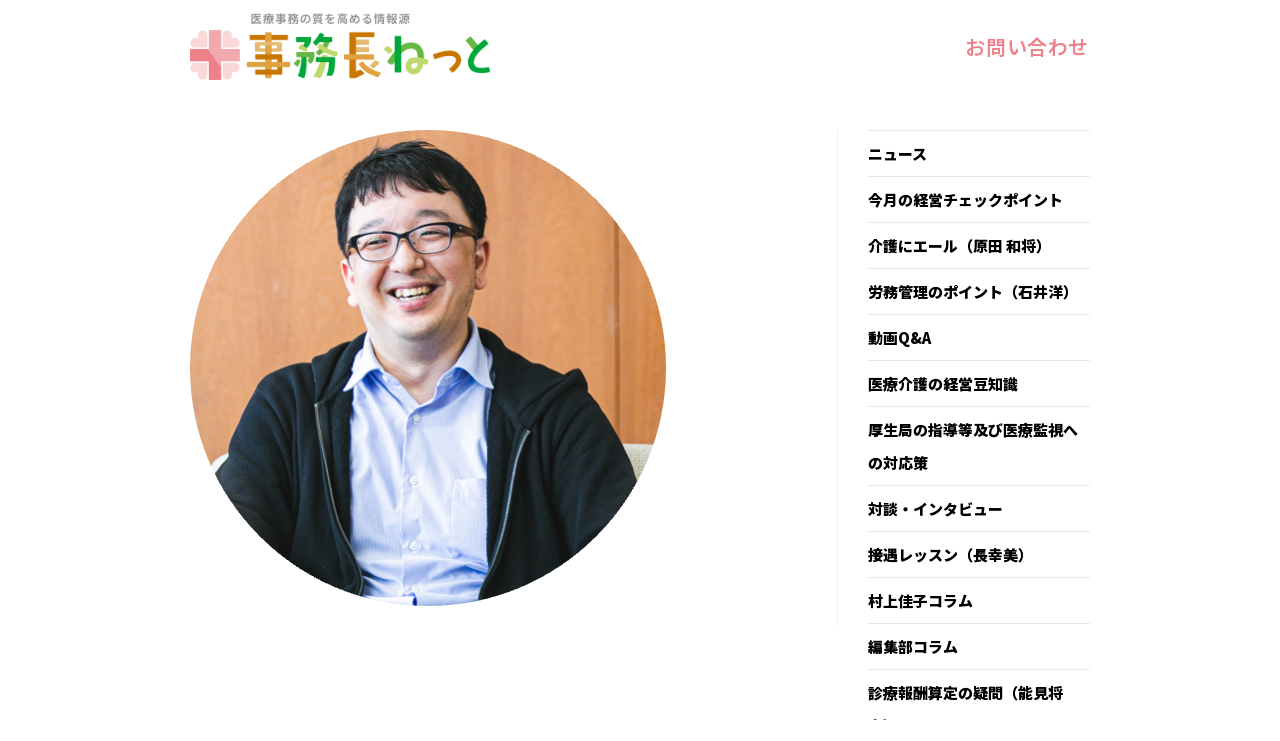

--- FILE ---
content_type: text/html; charset=UTF-8
request_url: https://jimu-cho.net/%E7%97%85%E9%99%A2%E5%86%8D%E7%94%9F%E3%81%AE%E3%83%97%E3%83%AD%E3%83%95%E3%82%A7%E3%83%83%E3%82%B7%E3%83%A7%E3%83%8A%E3%83%AB%E3%81%AE%E8%A6%96%E7%82%B9%E3%81%A7%E8%A6%8B%E3%81%9F%E4%BA%8B%E5%8B%99/%E7%94%BB%E5%83%8F_%E8%A5%BF%E6%9D%91%E7%A7%80%E6%98%9F%E3%81%95%E3%82%93_003
body_size: 24000
content:
<!DOCTYPE html>
<html class="html" dir="ltr" lang="ja" prefix="og: https://ogp.me/ns#">
<head>
	<meta charset="UTF-8">
	<link rel="profile" href="https://gmpg.org/xfn/11">

	<title>画像_西村秀星さん_003 | 事務長ねっと</title>

		<!-- All in One SEO 4.9.1.1 - aioseo.com -->
	<meta name="robots" content="max-image-preview:large" />
	<meta name="author" content="iro-adm"/>
	<meta name="google-site-verification" content="SpvrKmgCK3WYUiY7HRux3cBRg0rMxpnpirm87w8y0N8" />
	<link rel="canonical" href="https://jimu-cho.net/%e7%97%85%e9%99%a2%e5%86%8d%e7%94%9f%e3%81%ae%e3%83%97%e3%83%ad%e3%83%95%e3%82%a7%e3%83%83%e3%82%b7%e3%83%a7%e3%83%8a%e3%83%ab%e3%81%ae%e8%a6%96%e7%82%b9%e3%81%a7%e8%a6%8b%e3%81%9f%e4%ba%8b%e5%8b%99/%e7%94%bb%e5%83%8f_%e8%a5%bf%e6%9d%91%e7%a7%80%e6%98%9f%e3%81%95%e3%82%93_003" />
	<meta name="generator" content="All in One SEO (AIOSEO) 4.9.1.1" />
		<meta property="og:locale" content="ja_JP" />
		<meta property="og:site_name" content="事務長ねっと | 医療事務の質を高める情報源" />
		<meta property="og:type" content="article" />
		<meta property="og:title" content="画像_西村秀星さん_003 | 事務長ねっと" />
		<meta property="og:url" content="https://jimu-cho.net/%e7%97%85%e9%99%a2%e5%86%8d%e7%94%9f%e3%81%ae%e3%83%97%e3%83%ad%e3%83%95%e3%82%a7%e3%83%83%e3%82%b7%e3%83%a7%e3%83%8a%e3%83%ab%e3%81%ae%e8%a6%96%e7%82%b9%e3%81%a7%e8%a6%8b%e3%81%9f%e4%ba%8b%e5%8b%99/%e7%94%bb%e5%83%8f_%e8%a5%bf%e6%9d%91%e7%a7%80%e6%98%9f%e3%81%95%e3%82%93_003" />
		<meta property="og:image" content="https://jimu-cho.net/wp-content/uploads/2023/10/logo-jimuchonet.png" />
		<meta property="og:image:secure_url" content="https://jimu-cho.net/wp-content/uploads/2023/10/logo-jimuchonet.png" />
		<meta property="article:published_time" content="2023-10-11T16:46:25+00:00" />
		<meta property="article:modified_time" content="2023-10-11T16:46:25+00:00" />
		<meta name="twitter:card" content="summary" />
		<meta name="twitter:title" content="画像_西村秀星さん_003 | 事務長ねっと" />
		<meta name="twitter:image" content="https://jimu-cho.net/wp-content/uploads/2023/10/logo-jimuchonet.png" />
		<script type="application/ld+json" class="aioseo-schema">
			{"@context":"https:\/\/schema.org","@graph":[{"@type":"BreadcrumbList","@id":"https:\/\/jimu-cho.net\/%e7%97%85%e9%99%a2%e5%86%8d%e7%94%9f%e3%81%ae%e3%83%97%e3%83%ad%e3%83%95%e3%82%a7%e3%83%83%e3%82%b7%e3%83%a7%e3%83%8a%e3%83%ab%e3%81%ae%e8%a6%96%e7%82%b9%e3%81%a7%e8%a6%8b%e3%81%9f%e4%ba%8b%e5%8b%99\/%e7%94%bb%e5%83%8f_%e8%a5%bf%e6%9d%91%e7%a7%80%e6%98%9f%e3%81%95%e3%82%93_003#breadcrumblist","itemListElement":[{"@type":"ListItem","@id":"https:\/\/jimu-cho.net#listItem","position":1,"name":"\u30db\u30fc\u30e0","item":"https:\/\/jimu-cho.net","nextItem":{"@type":"ListItem","@id":"https:\/\/jimu-cho.net\/%e7%97%85%e9%99%a2%e5%86%8d%e7%94%9f%e3%81%ae%e3%83%97%e3%83%ad%e3%83%95%e3%82%a7%e3%83%83%e3%82%b7%e3%83%a7%e3%83%8a%e3%83%ab%e3%81%ae%e8%a6%96%e7%82%b9%e3%81%a7%e8%a6%8b%e3%81%9f%e4%ba%8b%e5%8b%99\/%e7%94%bb%e5%83%8f_%e8%a5%bf%e6%9d%91%e7%a7%80%e6%98%9f%e3%81%95%e3%82%93_003#listItem","name":"\u753b\u50cf_\u897f\u6751\u79c0\u661f\u3055\u3093_003"}},{"@type":"ListItem","@id":"https:\/\/jimu-cho.net\/%e7%97%85%e9%99%a2%e5%86%8d%e7%94%9f%e3%81%ae%e3%83%97%e3%83%ad%e3%83%95%e3%82%a7%e3%83%83%e3%82%b7%e3%83%a7%e3%83%8a%e3%83%ab%e3%81%ae%e8%a6%96%e7%82%b9%e3%81%a7%e8%a6%8b%e3%81%9f%e4%ba%8b%e5%8b%99\/%e7%94%bb%e5%83%8f_%e8%a5%bf%e6%9d%91%e7%a7%80%e6%98%9f%e3%81%95%e3%82%93_003#listItem","position":2,"name":"\u753b\u50cf_\u897f\u6751\u79c0\u661f\u3055\u3093_003","previousItem":{"@type":"ListItem","@id":"https:\/\/jimu-cho.net#listItem","name":"\u30db\u30fc\u30e0"}}]},{"@type":"ItemPage","@id":"https:\/\/jimu-cho.net\/%e7%97%85%e9%99%a2%e5%86%8d%e7%94%9f%e3%81%ae%e3%83%97%e3%83%ad%e3%83%95%e3%82%a7%e3%83%83%e3%82%b7%e3%83%a7%e3%83%8a%e3%83%ab%e3%81%ae%e8%a6%96%e7%82%b9%e3%81%a7%e8%a6%8b%e3%81%9f%e4%ba%8b%e5%8b%99\/%e7%94%bb%e5%83%8f_%e8%a5%bf%e6%9d%91%e7%a7%80%e6%98%9f%e3%81%95%e3%82%93_003#itempage","url":"https:\/\/jimu-cho.net\/%e7%97%85%e9%99%a2%e5%86%8d%e7%94%9f%e3%81%ae%e3%83%97%e3%83%ad%e3%83%95%e3%82%a7%e3%83%83%e3%82%b7%e3%83%a7%e3%83%8a%e3%83%ab%e3%81%ae%e8%a6%96%e7%82%b9%e3%81%a7%e8%a6%8b%e3%81%9f%e4%ba%8b%e5%8b%99\/%e7%94%bb%e5%83%8f_%e8%a5%bf%e6%9d%91%e7%a7%80%e6%98%9f%e3%81%95%e3%82%93_003","name":"\u753b\u50cf_\u897f\u6751\u79c0\u661f\u3055\u3093_003 | \u4e8b\u52d9\u9577\u306d\u3063\u3068","inLanguage":"ja","isPartOf":{"@id":"https:\/\/jimu-cho.net\/#website"},"breadcrumb":{"@id":"https:\/\/jimu-cho.net\/%e7%97%85%e9%99%a2%e5%86%8d%e7%94%9f%e3%81%ae%e3%83%97%e3%83%ad%e3%83%95%e3%82%a7%e3%83%83%e3%82%b7%e3%83%a7%e3%83%8a%e3%83%ab%e3%81%ae%e8%a6%96%e7%82%b9%e3%81%a7%e8%a6%8b%e3%81%9f%e4%ba%8b%e5%8b%99\/%e7%94%bb%e5%83%8f_%e8%a5%bf%e6%9d%91%e7%a7%80%e6%98%9f%e3%81%95%e3%82%93_003#breadcrumblist"},"author":{"@id":"https:\/\/jimu-cho.net\/author\/iro-adm#author"},"creator":{"@id":"https:\/\/jimu-cho.net\/author\/iro-adm#author"},"datePublished":"2023-10-12T01:46:25+09:00","dateModified":"2023-10-12T01:46:25+09:00"},{"@type":"Organization","@id":"https:\/\/jimu-cho.net\/#organization","name":"\u4e8b\u52d9\u9577\u306d\u3063\u3068","description":"\u533b\u7642\u4e8b\u52d9\u306e\u8cea\u3092\u9ad8\u3081\u308b\u60c5\u5831\u6e90","url":"https:\/\/jimu-cho.net\/","logo":{"@type":"ImageObject","url":"https:\/\/jimu-cho.net\/wp-content\/uploads\/2023\/10\/logo-jimuchonet.png","@id":"https:\/\/jimu-cho.net\/%e7%97%85%e9%99%a2%e5%86%8d%e7%94%9f%e3%81%ae%e3%83%97%e3%83%ad%e3%83%95%e3%82%a7%e3%83%83%e3%82%b7%e3%83%a7%e3%83%8a%e3%83%ab%e3%81%ae%e8%a6%96%e7%82%b9%e3%81%a7%e8%a6%8b%e3%81%9f%e4%ba%8b%e5%8b%99\/%e7%94%bb%e5%83%8f_%e8%a5%bf%e6%9d%91%e7%a7%80%e6%98%9f%e3%81%95%e3%82%93_003\/#organizationLogo","width":1646,"height":368},"image":{"@id":"https:\/\/jimu-cho.net\/%e7%97%85%e9%99%a2%e5%86%8d%e7%94%9f%e3%81%ae%e3%83%97%e3%83%ad%e3%83%95%e3%82%a7%e3%83%83%e3%82%b7%e3%83%a7%e3%83%8a%e3%83%ab%e3%81%ae%e8%a6%96%e7%82%b9%e3%81%a7%e8%a6%8b%e3%81%9f%e4%ba%8b%e5%8b%99\/%e7%94%bb%e5%83%8f_%e8%a5%bf%e6%9d%91%e7%a7%80%e6%98%9f%e3%81%95%e3%82%93_003\/#organizationLogo"}},{"@type":"Person","@id":"https:\/\/jimu-cho.net\/author\/iro-adm#author","url":"https:\/\/jimu-cho.net\/author\/iro-adm","name":"iro-adm","image":{"@type":"ImageObject","@id":"https:\/\/jimu-cho.net\/%e7%97%85%e9%99%a2%e5%86%8d%e7%94%9f%e3%81%ae%e3%83%97%e3%83%ad%e3%83%95%e3%82%a7%e3%83%83%e3%82%b7%e3%83%a7%e3%83%8a%e3%83%ab%e3%81%ae%e8%a6%96%e7%82%b9%e3%81%a7%e8%a6%8b%e3%81%9f%e4%ba%8b%e5%8b%99\/%e7%94%bb%e5%83%8f_%e8%a5%bf%e6%9d%91%e7%a7%80%e6%98%9f%e3%81%95%e3%82%93_003#authorImage","url":"https:\/\/secure.gravatar.com\/avatar\/51741af30fa5f0dab8bca75cd4a54894703b8535b8506c3c1a1ea53f0f0a9929?s=96&d=mm&r=g","width":96,"height":96,"caption":"iro-adm"}},{"@type":"WebSite","@id":"https:\/\/jimu-cho.net\/#website","url":"https:\/\/jimu-cho.net\/","name":"PHI Pilates Japan","description":"\u533b\u7642\u4e8b\u52d9\u306e\u8cea\u3092\u9ad8\u3081\u308b\u60c5\u5831\u6e90","inLanguage":"ja","publisher":{"@id":"https:\/\/jimu-cho.net\/#organization"}}]}
		</script>
		<!-- All in One SEO -->

<meta name="viewport" content="width=device-width, initial-scale=1"><link rel='dns-prefetch' href='//www.googletagmanager.com' />
<link rel='dns-prefetch' href='//fonts.googleapis.com' />
<link rel="alternate" type="application/rss+xml" title="事務長ねっと &raquo; フィード" href="https://jimu-cho.net/feed" />
<link rel="alternate" type="application/rss+xml" title="事務長ねっと &raquo; コメントフィード" href="https://jimu-cho.net/comments/feed" />
<link rel="alternate" title="oEmbed (JSON)" type="application/json+oembed" href="https://jimu-cho.net/wp-json/oembed/1.0/embed?url=https%3A%2F%2Fjimu-cho.net%2F%25e7%2597%2585%25e9%2599%25a2%25e5%2586%258d%25e7%2594%259f%25e3%2581%25ae%25e3%2583%2597%25e3%2583%25ad%25e3%2583%2595%25e3%2582%25a7%25e3%2583%2583%25e3%2582%25b7%25e3%2583%25a7%25e3%2583%258a%25e3%2583%25ab%25e3%2581%25ae%25e8%25a6%2596%25e7%2582%25b9%25e3%2581%25a7%25e8%25a6%258b%25e3%2581%259f%25e4%25ba%258b%25e5%258b%2599%2F%25e7%2594%25bb%25e5%2583%258f_%25e8%25a5%25bf%25e6%259d%2591%25e7%25a7%2580%25e6%2598%259f%25e3%2581%2595%25e3%2582%2593_003" />
<link rel="alternate" title="oEmbed (XML)" type="text/xml+oembed" href="https://jimu-cho.net/wp-json/oembed/1.0/embed?url=https%3A%2F%2Fjimu-cho.net%2F%25e7%2597%2585%25e9%2599%25a2%25e5%2586%258d%25e7%2594%259f%25e3%2581%25ae%25e3%2583%2597%25e3%2583%25ad%25e3%2583%2595%25e3%2582%25a7%25e3%2583%2583%25e3%2582%25b7%25e3%2583%25a7%25e3%2583%258a%25e3%2583%25ab%25e3%2581%25ae%25e8%25a6%2596%25e7%2582%25b9%25e3%2581%25a7%25e8%25a6%258b%25e3%2581%259f%25e4%25ba%258b%25e5%258b%2599%2F%25e7%2594%25bb%25e5%2583%258f_%25e8%25a5%25bf%25e6%259d%2591%25e7%25a7%2580%25e6%2598%259f%25e3%2581%2595%25e3%2582%2593_003&#038;format=xml" />
<style id='wp-img-auto-sizes-contain-inline-css'>
img:is([sizes=auto i],[sizes^="auto," i]){contain-intrinsic-size:3000px 1500px}
/*# sourceURL=wp-img-auto-sizes-contain-inline-css */
</style>
<link rel='stylesheet' id='hfe-widgets-style-css' href='https://jimu-cho.net/wp-content/plugins/header-footer-elementor/inc/widgets-css/frontend.css?ver=2.7.0' media='all' />
<style id='wp-emoji-styles-inline-css'>

	img.wp-smiley, img.emoji {
		display: inline !important;
		border: none !important;
		box-shadow: none !important;
		height: 1em !important;
		width: 1em !important;
		margin: 0 0.07em !important;
		vertical-align: -0.1em !important;
		background: none !important;
		padding: 0 !important;
	}
/*# sourceURL=wp-emoji-styles-inline-css */
</style>
<link rel='stylesheet' id='wp-block-library-css' href='https://jimu-cho.net/wp-includes/css/dist/block-library/style.min.css?ver=6.9' media='all' />
<style id='wp-block-library-theme-inline-css'>
.wp-block-audio :where(figcaption){color:#555;font-size:13px;text-align:center}.is-dark-theme .wp-block-audio :where(figcaption){color:#ffffffa6}.wp-block-audio{margin:0 0 1em}.wp-block-code{border:1px solid #ccc;border-radius:4px;font-family:Menlo,Consolas,monaco,monospace;padding:.8em 1em}.wp-block-embed :where(figcaption){color:#555;font-size:13px;text-align:center}.is-dark-theme .wp-block-embed :where(figcaption){color:#ffffffa6}.wp-block-embed{margin:0 0 1em}.blocks-gallery-caption{color:#555;font-size:13px;text-align:center}.is-dark-theme .blocks-gallery-caption{color:#ffffffa6}:root :where(.wp-block-image figcaption){color:#555;font-size:13px;text-align:center}.is-dark-theme :root :where(.wp-block-image figcaption){color:#ffffffa6}.wp-block-image{margin:0 0 1em}.wp-block-pullquote{border-bottom:4px solid;border-top:4px solid;color:currentColor;margin-bottom:1.75em}.wp-block-pullquote :where(cite),.wp-block-pullquote :where(footer),.wp-block-pullquote__citation{color:currentColor;font-size:.8125em;font-style:normal;text-transform:uppercase}.wp-block-quote{border-left:.25em solid;margin:0 0 1.75em;padding-left:1em}.wp-block-quote cite,.wp-block-quote footer{color:currentColor;font-size:.8125em;font-style:normal;position:relative}.wp-block-quote:where(.has-text-align-right){border-left:none;border-right:.25em solid;padding-left:0;padding-right:1em}.wp-block-quote:where(.has-text-align-center){border:none;padding-left:0}.wp-block-quote.is-large,.wp-block-quote.is-style-large,.wp-block-quote:where(.is-style-plain){border:none}.wp-block-search .wp-block-search__label{font-weight:700}.wp-block-search__button{border:1px solid #ccc;padding:.375em .625em}:where(.wp-block-group.has-background){padding:1.25em 2.375em}.wp-block-separator.has-css-opacity{opacity:.4}.wp-block-separator{border:none;border-bottom:2px solid;margin-left:auto;margin-right:auto}.wp-block-separator.has-alpha-channel-opacity{opacity:1}.wp-block-separator:not(.is-style-wide):not(.is-style-dots){width:100px}.wp-block-separator.has-background:not(.is-style-dots){border-bottom:none;height:1px}.wp-block-separator.has-background:not(.is-style-wide):not(.is-style-dots){height:2px}.wp-block-table{margin:0 0 1em}.wp-block-table td,.wp-block-table th{word-break:normal}.wp-block-table :where(figcaption){color:#555;font-size:13px;text-align:center}.is-dark-theme .wp-block-table :where(figcaption){color:#ffffffa6}.wp-block-video :where(figcaption){color:#555;font-size:13px;text-align:center}.is-dark-theme .wp-block-video :where(figcaption){color:#ffffffa6}.wp-block-video{margin:0 0 1em}:root :where(.wp-block-template-part.has-background){margin-bottom:0;margin-top:0;padding:1.25em 2.375em}
/*# sourceURL=/wp-includes/css/dist/block-library/theme.min.css */
</style>
<style id='classic-theme-styles-inline-css'>
/*! This file is auto-generated */
.wp-block-button__link{color:#fff;background-color:#32373c;border-radius:9999px;box-shadow:none;text-decoration:none;padding:calc(.667em + 2px) calc(1.333em + 2px);font-size:1.125em}.wp-block-file__button{background:#32373c;color:#fff;text-decoration:none}
/*# sourceURL=/wp-includes/css/classic-themes.min.css */
</style>
<link rel='stylesheet' id='aioseo/css/src/vue/standalone/blocks/table-of-contents/global.scss-css' href='https://jimu-cho.net/wp-content/plugins/all-in-one-seo-pack/dist/Lite/assets/css/table-of-contents/global.e90f6d47.css?ver=4.9.1.1' media='all' />
<style id='global-styles-inline-css'>
:root{--wp--preset--aspect-ratio--square: 1;--wp--preset--aspect-ratio--4-3: 4/3;--wp--preset--aspect-ratio--3-4: 3/4;--wp--preset--aspect-ratio--3-2: 3/2;--wp--preset--aspect-ratio--2-3: 2/3;--wp--preset--aspect-ratio--16-9: 16/9;--wp--preset--aspect-ratio--9-16: 9/16;--wp--preset--color--black: #000000;--wp--preset--color--cyan-bluish-gray: #abb8c3;--wp--preset--color--white: #ffffff;--wp--preset--color--pale-pink: #f78da7;--wp--preset--color--vivid-red: #cf2e2e;--wp--preset--color--luminous-vivid-orange: #ff6900;--wp--preset--color--luminous-vivid-amber: #fcb900;--wp--preset--color--light-green-cyan: #7bdcb5;--wp--preset--color--vivid-green-cyan: #00d084;--wp--preset--color--pale-cyan-blue: #8ed1fc;--wp--preset--color--vivid-cyan-blue: #0693e3;--wp--preset--color--vivid-purple: #9b51e0;--wp--preset--gradient--vivid-cyan-blue-to-vivid-purple: linear-gradient(135deg,rgb(6,147,227) 0%,rgb(155,81,224) 100%);--wp--preset--gradient--light-green-cyan-to-vivid-green-cyan: linear-gradient(135deg,rgb(122,220,180) 0%,rgb(0,208,130) 100%);--wp--preset--gradient--luminous-vivid-amber-to-luminous-vivid-orange: linear-gradient(135deg,rgb(252,185,0) 0%,rgb(255,105,0) 100%);--wp--preset--gradient--luminous-vivid-orange-to-vivid-red: linear-gradient(135deg,rgb(255,105,0) 0%,rgb(207,46,46) 100%);--wp--preset--gradient--very-light-gray-to-cyan-bluish-gray: linear-gradient(135deg,rgb(238,238,238) 0%,rgb(169,184,195) 100%);--wp--preset--gradient--cool-to-warm-spectrum: linear-gradient(135deg,rgb(74,234,220) 0%,rgb(151,120,209) 20%,rgb(207,42,186) 40%,rgb(238,44,130) 60%,rgb(251,105,98) 80%,rgb(254,248,76) 100%);--wp--preset--gradient--blush-light-purple: linear-gradient(135deg,rgb(255,206,236) 0%,rgb(152,150,240) 100%);--wp--preset--gradient--blush-bordeaux: linear-gradient(135deg,rgb(254,205,165) 0%,rgb(254,45,45) 50%,rgb(107,0,62) 100%);--wp--preset--gradient--luminous-dusk: linear-gradient(135deg,rgb(255,203,112) 0%,rgb(199,81,192) 50%,rgb(65,88,208) 100%);--wp--preset--gradient--pale-ocean: linear-gradient(135deg,rgb(255,245,203) 0%,rgb(182,227,212) 50%,rgb(51,167,181) 100%);--wp--preset--gradient--electric-grass: linear-gradient(135deg,rgb(202,248,128) 0%,rgb(113,206,126) 100%);--wp--preset--gradient--midnight: linear-gradient(135deg,rgb(2,3,129) 0%,rgb(40,116,252) 100%);--wp--preset--font-size--small: 13px;--wp--preset--font-size--medium: 20px;--wp--preset--font-size--large: 36px;--wp--preset--font-size--x-large: 42px;--wp--preset--spacing--20: 0.44rem;--wp--preset--spacing--30: 0.67rem;--wp--preset--spacing--40: 1rem;--wp--preset--spacing--50: 1.5rem;--wp--preset--spacing--60: 2.25rem;--wp--preset--spacing--70: 3.38rem;--wp--preset--spacing--80: 5.06rem;--wp--preset--shadow--natural: 6px 6px 9px rgba(0, 0, 0, 0.2);--wp--preset--shadow--deep: 12px 12px 50px rgba(0, 0, 0, 0.4);--wp--preset--shadow--sharp: 6px 6px 0px rgba(0, 0, 0, 0.2);--wp--preset--shadow--outlined: 6px 6px 0px -3px rgb(255, 255, 255), 6px 6px rgb(0, 0, 0);--wp--preset--shadow--crisp: 6px 6px 0px rgb(0, 0, 0);}:where(.is-layout-flex){gap: 0.5em;}:where(.is-layout-grid){gap: 0.5em;}body .is-layout-flex{display: flex;}.is-layout-flex{flex-wrap: wrap;align-items: center;}.is-layout-flex > :is(*, div){margin: 0;}body .is-layout-grid{display: grid;}.is-layout-grid > :is(*, div){margin: 0;}:where(.wp-block-columns.is-layout-flex){gap: 2em;}:where(.wp-block-columns.is-layout-grid){gap: 2em;}:where(.wp-block-post-template.is-layout-flex){gap: 1.25em;}:where(.wp-block-post-template.is-layout-grid){gap: 1.25em;}.has-black-color{color: var(--wp--preset--color--black) !important;}.has-cyan-bluish-gray-color{color: var(--wp--preset--color--cyan-bluish-gray) !important;}.has-white-color{color: var(--wp--preset--color--white) !important;}.has-pale-pink-color{color: var(--wp--preset--color--pale-pink) !important;}.has-vivid-red-color{color: var(--wp--preset--color--vivid-red) !important;}.has-luminous-vivid-orange-color{color: var(--wp--preset--color--luminous-vivid-orange) !important;}.has-luminous-vivid-amber-color{color: var(--wp--preset--color--luminous-vivid-amber) !important;}.has-light-green-cyan-color{color: var(--wp--preset--color--light-green-cyan) !important;}.has-vivid-green-cyan-color{color: var(--wp--preset--color--vivid-green-cyan) !important;}.has-pale-cyan-blue-color{color: var(--wp--preset--color--pale-cyan-blue) !important;}.has-vivid-cyan-blue-color{color: var(--wp--preset--color--vivid-cyan-blue) !important;}.has-vivid-purple-color{color: var(--wp--preset--color--vivid-purple) !important;}.has-black-background-color{background-color: var(--wp--preset--color--black) !important;}.has-cyan-bluish-gray-background-color{background-color: var(--wp--preset--color--cyan-bluish-gray) !important;}.has-white-background-color{background-color: var(--wp--preset--color--white) !important;}.has-pale-pink-background-color{background-color: var(--wp--preset--color--pale-pink) !important;}.has-vivid-red-background-color{background-color: var(--wp--preset--color--vivid-red) !important;}.has-luminous-vivid-orange-background-color{background-color: var(--wp--preset--color--luminous-vivid-orange) !important;}.has-luminous-vivid-amber-background-color{background-color: var(--wp--preset--color--luminous-vivid-amber) !important;}.has-light-green-cyan-background-color{background-color: var(--wp--preset--color--light-green-cyan) !important;}.has-vivid-green-cyan-background-color{background-color: var(--wp--preset--color--vivid-green-cyan) !important;}.has-pale-cyan-blue-background-color{background-color: var(--wp--preset--color--pale-cyan-blue) !important;}.has-vivid-cyan-blue-background-color{background-color: var(--wp--preset--color--vivid-cyan-blue) !important;}.has-vivid-purple-background-color{background-color: var(--wp--preset--color--vivid-purple) !important;}.has-black-border-color{border-color: var(--wp--preset--color--black) !important;}.has-cyan-bluish-gray-border-color{border-color: var(--wp--preset--color--cyan-bluish-gray) !important;}.has-white-border-color{border-color: var(--wp--preset--color--white) !important;}.has-pale-pink-border-color{border-color: var(--wp--preset--color--pale-pink) !important;}.has-vivid-red-border-color{border-color: var(--wp--preset--color--vivid-red) !important;}.has-luminous-vivid-orange-border-color{border-color: var(--wp--preset--color--luminous-vivid-orange) !important;}.has-luminous-vivid-amber-border-color{border-color: var(--wp--preset--color--luminous-vivid-amber) !important;}.has-light-green-cyan-border-color{border-color: var(--wp--preset--color--light-green-cyan) !important;}.has-vivid-green-cyan-border-color{border-color: var(--wp--preset--color--vivid-green-cyan) !important;}.has-pale-cyan-blue-border-color{border-color: var(--wp--preset--color--pale-cyan-blue) !important;}.has-vivid-cyan-blue-border-color{border-color: var(--wp--preset--color--vivid-cyan-blue) !important;}.has-vivid-purple-border-color{border-color: var(--wp--preset--color--vivid-purple) !important;}.has-vivid-cyan-blue-to-vivid-purple-gradient-background{background: var(--wp--preset--gradient--vivid-cyan-blue-to-vivid-purple) !important;}.has-light-green-cyan-to-vivid-green-cyan-gradient-background{background: var(--wp--preset--gradient--light-green-cyan-to-vivid-green-cyan) !important;}.has-luminous-vivid-amber-to-luminous-vivid-orange-gradient-background{background: var(--wp--preset--gradient--luminous-vivid-amber-to-luminous-vivid-orange) !important;}.has-luminous-vivid-orange-to-vivid-red-gradient-background{background: var(--wp--preset--gradient--luminous-vivid-orange-to-vivid-red) !important;}.has-very-light-gray-to-cyan-bluish-gray-gradient-background{background: var(--wp--preset--gradient--very-light-gray-to-cyan-bluish-gray) !important;}.has-cool-to-warm-spectrum-gradient-background{background: var(--wp--preset--gradient--cool-to-warm-spectrum) !important;}.has-blush-light-purple-gradient-background{background: var(--wp--preset--gradient--blush-light-purple) !important;}.has-blush-bordeaux-gradient-background{background: var(--wp--preset--gradient--blush-bordeaux) !important;}.has-luminous-dusk-gradient-background{background: var(--wp--preset--gradient--luminous-dusk) !important;}.has-pale-ocean-gradient-background{background: var(--wp--preset--gradient--pale-ocean) !important;}.has-electric-grass-gradient-background{background: var(--wp--preset--gradient--electric-grass) !important;}.has-midnight-gradient-background{background: var(--wp--preset--gradient--midnight) !important;}.has-small-font-size{font-size: var(--wp--preset--font-size--small) !important;}.has-medium-font-size{font-size: var(--wp--preset--font-size--medium) !important;}.has-large-font-size{font-size: var(--wp--preset--font-size--large) !important;}.has-x-large-font-size{font-size: var(--wp--preset--font-size--x-large) !important;}
:where(.wp-block-post-template.is-layout-flex){gap: 1.25em;}:where(.wp-block-post-template.is-layout-grid){gap: 1.25em;}
:where(.wp-block-term-template.is-layout-flex){gap: 1.25em;}:where(.wp-block-term-template.is-layout-grid){gap: 1.25em;}
:where(.wp-block-columns.is-layout-flex){gap: 2em;}:where(.wp-block-columns.is-layout-grid){gap: 2em;}
:root :where(.wp-block-pullquote){font-size: 1.5em;line-height: 1.6;}
/*# sourceURL=global-styles-inline-css */
</style>
<link rel='stylesheet' id='eae-css-css' href='https://jimu-cho.net/wp-content/plugins/addon-elements-for-elementor-page-builder/assets/css/eae.min.css?ver=1.14.4' media='all' />
<link rel='stylesheet' id='eae-peel-css-css' href='https://jimu-cho.net/wp-content/plugins/addon-elements-for-elementor-page-builder/assets/lib/peel/peel.css?ver=1.14.4' media='all' />
<link rel='stylesheet' id='font-awesome-4-shim-css' href='https://jimu-cho.net/wp-content/plugins/elementor/assets/lib/font-awesome/css/v4-shims.min.css?ver=1.0' media='all' />
<link rel='stylesheet' id='font-awesome-5-all-css' href='https://jimu-cho.net/wp-content/plugins/elementor/assets/lib/font-awesome/css/all.min.css?ver=1.0' media='all' />
<link rel='stylesheet' id='vegas-css-css' href='https://jimu-cho.net/wp-content/plugins/addon-elements-for-elementor-page-builder/assets/lib/vegas/vegas.min.css?ver=2.4.0' media='all' />
<link rel='stylesheet' id='hfe-style-css' href='https://jimu-cho.net/wp-content/plugins/header-footer-elementor/assets/css/header-footer-elementor.css?ver=2.7.0' media='all' />
<link rel='stylesheet' id='elementor-icons-css' href='https://jimu-cho.net/wp-content/plugins/elementor/assets/lib/eicons/css/elementor-icons.min.css?ver=5.44.0' media='all' />
<link rel='stylesheet' id='elementor-frontend-css' href='https://jimu-cho.net/wp-content/plugins/elementor/assets/css/frontend.min.css?ver=3.33.4' media='all' />
<link rel='stylesheet' id='elementor-post-4815-css' href='https://jimu-cho.net/wp-content/uploads/elementor/css/post-4815.css?ver=1765877804' media='all' />
<link rel='stylesheet' id='elementor-post-20352-css' href='https://jimu-cho.net/wp-content/uploads/elementor/css/post-20352.css?ver=1765877805' media='all' />
<link rel='stylesheet' id='font-awesome-css' href='https://jimu-cho.net/wp-content/themes/oceanwp/assets/fonts/fontawesome/css/all.min.css?ver=6.7.2' media='all' />
<link rel='stylesheet' id='simple-line-icons-css' href='https://jimu-cho.net/wp-content/themes/oceanwp/assets/css/third/simple-line-icons.min.css?ver=2.4.0' media='all' />
<link rel='stylesheet' id='oceanwp-style-css' href='https://jimu-cho.net/wp-content/themes/oceanwp/assets/css/style.min.css?ver=4.1.4' media='all' />
<link rel='stylesheet' id='oceanwp-google-font-noto-sans-jp-css' href='//fonts.googleapis.com/css?family=Noto+Sans+JP%3A100%2C200%2C300%2C400%2C500%2C600%2C700%2C800%2C900%2C100i%2C200i%2C300i%2C400i%2C500i%2C600i%2C700i%2C800i%2C900i&#038;subset=latin%2Clatin-ext%2Ccyrillic%2Ccyrillic-ext%2Cgreek%2Cgreek-ext%2Cvietnamese&#038;display=swap&#038;ver=6.9' media='all' />
<link rel='stylesheet' id='sticky-header-oceanwp-style-css' href='https://jimu-cho.net/wp-content/plugins/sticky-header-oceanwp//style.css?ver=6.9' media='all' />
<link rel='stylesheet' id='dashicons-css' href='https://jimu-cho.net/wp-includes/css/dashicons.min.css?ver=6.9' media='all' />
<link rel='stylesheet' id='hfe-elementor-icons-css' href='https://jimu-cho.net/wp-content/plugins/elementor/assets/lib/eicons/css/elementor-icons.min.css?ver=5.34.0' media='all' />
<link rel='stylesheet' id='hfe-icons-list-css' href='https://jimu-cho.net/wp-content/plugins/elementor/assets/css/widget-icon-list.min.css?ver=3.24.3' media='all' />
<link rel='stylesheet' id='hfe-social-icons-css' href='https://jimu-cho.net/wp-content/plugins/elementor/assets/css/widget-social-icons.min.css?ver=3.24.0' media='all' />
<link rel='stylesheet' id='hfe-social-share-icons-brands-css' href='https://jimu-cho.net/wp-content/plugins/elementor/assets/lib/font-awesome/css/brands.css?ver=5.15.3' media='all' />
<link rel='stylesheet' id='hfe-social-share-icons-fontawesome-css' href='https://jimu-cho.net/wp-content/plugins/elementor/assets/lib/font-awesome/css/fontawesome.css?ver=5.15.3' media='all' />
<link rel='stylesheet' id='hfe-nav-menu-icons-css' href='https://jimu-cho.net/wp-content/plugins/elementor/assets/lib/font-awesome/css/solid.css?ver=5.15.3' media='all' />
<link rel='stylesheet' id='hfe-widget-blockquote-css' href='https://jimu-cho.net/wp-content/plugins/elementor-pro/assets/css/widget-blockquote.min.css?ver=3.25.0' media='all' />
<link rel='stylesheet' id='hfe-mega-menu-css' href='https://jimu-cho.net/wp-content/plugins/elementor-pro/assets/css/widget-mega-menu.min.css?ver=3.26.2' media='all' />
<link rel='stylesheet' id='hfe-nav-menu-widget-css' href='https://jimu-cho.net/wp-content/plugins/elementor-pro/assets/css/widget-nav-menu.min.css?ver=3.26.0' media='all' />
<link rel='stylesheet' id='eael-general-css' href='https://jimu-cho.net/wp-content/plugins/essential-addons-for-elementor-lite/assets/front-end/css/view/general.min.css?ver=6.5.4' media='all' />
<link rel='stylesheet' id='oe-widgets-style-css' href='https://jimu-cho.net/wp-content/plugins/ocean-extra/assets/css/widgets.css?ver=6.9' media='all' />
<link rel='stylesheet' id='elementor-gf-local-roboto-css' href='https://jimu-cho.net/wp-content/uploads/elementor/google-fonts/css/roboto.css?ver=1742290370' media='all' />
<link rel='stylesheet' id='elementor-gf-local-robotoslab-css' href='https://jimu-cho.net/wp-content/uploads/elementor/google-fonts/css/robotoslab.css?ver=1742290388' media='all' />
<script src="https://jimu-cho.net/wp-content/plugins/addon-elements-for-elementor-page-builder/assets/js/iconHelper.js?ver=1.0" id="eae-iconHelper-js"></script>
<script src="https://jimu-cho.net/wp-includes/js/jquery/jquery.min.js?ver=3.7.1" id="jquery-core-js"></script>
<script src="https://jimu-cho.net/wp-includes/js/jquery/jquery-migrate.min.js?ver=3.4.1" id="jquery-migrate-js"></script>
<script id="jquery-js-after">
!function($){"use strict";$(document).ready(function(){$(this).scrollTop()>100&&$(".hfe-scroll-to-top-wrap").removeClass("hfe-scroll-to-top-hide"),$(window).scroll(function(){$(this).scrollTop()<100?$(".hfe-scroll-to-top-wrap").fadeOut(300):$(".hfe-scroll-to-top-wrap").fadeIn(300)}),$(".hfe-scroll-to-top-wrap").on("click",function(){$("html, body").animate({scrollTop:0},300);return!1})})}(jQuery);
!function($){'use strict';$(document).ready(function(){var bar=$('.hfe-reading-progress-bar');if(!bar.length)return;$(window).on('scroll',function(){var s=$(window).scrollTop(),d=$(document).height()-$(window).height(),p=d? s/d*100:0;bar.css('width',p+'%')});});}(jQuery);
//# sourceURL=jquery-js-after
</script>
<script src="https://jimu-cho.net/wp-content/plugins/sticky-header-oceanwp//main.js?ver=1.0.0" id="sticky-header-oceanwp-js"></script>

<!-- Site Kit によって追加された Google タグ（gtag.js）スニペット -->
<!-- Google アナリティクス スニペット (Site Kit が追加) -->
<script src="https://www.googletagmanager.com/gtag/js?id=GT-TXXKWBS" id="google_gtagjs-js" async></script>
<script id="google_gtagjs-js-after">
window.dataLayer = window.dataLayer || [];function gtag(){dataLayer.push(arguments);}
gtag("set","linker",{"domains":["jimu-cho.net"]});
gtag("js", new Date());
gtag("set", "developer_id.dZTNiMT", true);
gtag("config", "GT-TXXKWBS");
//# sourceURL=google_gtagjs-js-after
</script>
<link rel="https://api.w.org/" href="https://jimu-cho.net/wp-json/" /><link rel="alternate" title="JSON" type="application/json" href="https://jimu-cho.net/wp-json/wp/v2/media/21968" /><link rel="EditURI" type="application/rsd+xml" title="RSD" href="https://jimu-cho.net/xmlrpc.php?rsd" />
<meta name="generator" content="WordPress 6.9" />
<link rel='shortlink' href='https://jimu-cho.net/?p=21968' />
<style id="essential-blocks-global-styles">
            :root {
                --eb-global-primary-color: #101828;
--eb-global-secondary-color: #475467;
--eb-global-tertiary-color: #98A2B3;
--eb-global-text-color: #475467;
--eb-global-heading-color: #1D2939;
--eb-global-link-color: #444CE7;
--eb-global-background-color: #F9FAFB;
--eb-global-button-text-color: #FFFFFF;
--eb-global-button-background-color: #101828;
--eb-gradient-primary-color: linear-gradient(90deg, hsla(259, 84%, 78%, 1) 0%, hsla(206, 67%, 75%, 1) 100%);
--eb-gradient-secondary-color: linear-gradient(90deg, hsla(18, 76%, 85%, 1) 0%, hsla(203, 69%, 84%, 1) 100%);
--eb-gradient-tertiary-color: linear-gradient(90deg, hsla(248, 21%, 15%, 1) 0%, hsla(250, 14%, 61%, 1) 100%);
--eb-gradient-background-color: linear-gradient(90deg, rgb(250, 250, 250) 0%, rgb(233, 233, 233) 49%, rgb(244, 243, 243) 100%);

                --eb-tablet-breakpoint: 1024px;
--eb-mobile-breakpoint: 767px;

            }
            
            
        </style><meta name="generator" content="Site Kit by Google 1.168.0" /><meta name="generator" content="Elementor 3.33.4; features: additional_custom_breakpoints; settings: css_print_method-external, google_font-enabled, font_display-auto">
<script>var sticky_header_style = "";</script>			<style>
				.e-con.e-parent:nth-of-type(n+4):not(.e-lazyloaded):not(.e-no-lazyload),
				.e-con.e-parent:nth-of-type(n+4):not(.e-lazyloaded):not(.e-no-lazyload) * {
					background-image: none !important;
				}
				@media screen and (max-height: 1024px) {
					.e-con.e-parent:nth-of-type(n+3):not(.e-lazyloaded):not(.e-no-lazyload),
					.e-con.e-parent:nth-of-type(n+3):not(.e-lazyloaded):not(.e-no-lazyload) * {
						background-image: none !important;
					}
				}
				@media screen and (max-height: 640px) {
					.e-con.e-parent:nth-of-type(n+2):not(.e-lazyloaded):not(.e-no-lazyload),
					.e-con.e-parent:nth-of-type(n+2):not(.e-lazyloaded):not(.e-no-lazyload) * {
						background-image: none !important;
					}
				}
			</style>
			<link rel="icon" href="https://jimu-cho.net/wp-content/uploads/2023/10/icon-jimuchonet-150x150.png" sizes="32x32" />
<link rel="icon" href="https://jimu-cho.net/wp-content/uploads/2023/10/icon-jimuchonet.png" sizes="192x192" />
<link rel="apple-touch-icon" href="https://jimu-cho.net/wp-content/uploads/2023/10/icon-jimuchonet.png" />
<meta name="msapplication-TileImage" content="https://jimu-cho.net/wp-content/uploads/2023/10/icon-jimuchonet.png" />
		<style id="wp-custom-css">
			/** Start Block Kit CSS:144-3-3a7d335f39a8579c20cdf02f8d462582 **/.envato-block__preview{overflow:visible}/* Envato Kit 141 Custom Styles - Applied to the element under Advanced */.elementor-headline-animation-type-drop-in .elementor-headline-dynamic-wrapper{text-align:center}.envato-kit-141-top-0 h1,.envato-kit-141-top-0 h2,.envato-kit-141-top-0 h3,.envato-kit-141-top-0 h4,.envato-kit-141-top-0 h5,.envato-kit-141-top-0 h6,.envato-kit-141-top-0 p{margin-top:0}.envato-kit-141-newsletter-inline .elementor-field-textual.elementor-size-md{padding-left:1.5rem;padding-right:1.5rem}.envato-kit-141-bottom-0 p{margin-bottom:0}.envato-kit-141-bottom-8 .elementor-price-list .elementor-price-list-item .elementor-price-list-header{margin-bottom:.5rem}.envato-kit-141.elementor-widget-testimonial-carousel.elementor-pagination-type-bullets .swiper-container{padding-bottom:52px}.envato-kit-141-display-inline{display:inline-block}.envato-kit-141 .elementor-slick-slider ul.slick-dots{bottom:-40px}/** End Block Kit CSS:144-3-3a7d335f39a8579c20cdf02f8d462582 **/		</style>
		<!-- OceanWP CSS -->
<style type="text/css">
/* Colors */a:hover,a.light:hover,.theme-heading .text::before,.theme-heading .text::after,#top-bar-content >a:hover,#top-bar-social li.oceanwp-email a:hover,#site-navigation-wrap .dropdown-menu >li >a:hover,#site-header.medium-header #medium-searchform button:hover,.oceanwp-mobile-menu-icon a:hover,.blog-entry.post .blog-entry-header .entry-title a:hover,.blog-entry.post .blog-entry-readmore a:hover,.blog-entry.thumbnail-entry .blog-entry-category a,ul.meta li a:hover,.dropcap,.single nav.post-navigation .nav-links .title,body .related-post-title a:hover,body #wp-calendar caption,body .contact-info-widget.default i,body .contact-info-widget.big-icons i,body .custom-links-widget .oceanwp-custom-links li a:hover,body .custom-links-widget .oceanwp-custom-links li a:hover:before,body .posts-thumbnails-widget li a:hover,body .social-widget li.oceanwp-email a:hover,.comment-author .comment-meta .comment-reply-link,#respond #cancel-comment-reply-link:hover,#footer-widgets .footer-box a:hover,#footer-bottom a:hover,#footer-bottom #footer-bottom-menu a:hover,.sidr a:hover,.sidr-class-dropdown-toggle:hover,.sidr-class-menu-item-has-children.active >a,.sidr-class-menu-item-has-children.active >a >.sidr-class-dropdown-toggle,input[type=checkbox]:checked:before{color:#333333}.single nav.post-navigation .nav-links .title .owp-icon use,.blog-entry.post .blog-entry-readmore a:hover .owp-icon use,body .contact-info-widget.default .owp-icon use,body .contact-info-widget.big-icons .owp-icon use{stroke:#333333}input[type="button"],input[type="reset"],input[type="submit"],button[type="submit"],.button,#site-navigation-wrap .dropdown-menu >li.btn >a >span,.thumbnail:hover i,.thumbnail:hover .link-post-svg-icon,.post-quote-content,.omw-modal .omw-close-modal,body .contact-info-widget.big-icons li:hover i,body .contact-info-widget.big-icons li:hover .owp-icon,body div.wpforms-container-full .wpforms-form input[type=submit],body div.wpforms-container-full .wpforms-form button[type=submit],body div.wpforms-container-full .wpforms-form .wpforms-page-button,.woocommerce-cart .wp-element-button,.woocommerce-checkout .wp-element-button,.wp-block-button__link{background-color:#333333}.widget-title{border-color:#333333}blockquote{border-color:#333333}.wp-block-quote{border-color:#333333}#searchform-dropdown{border-color:#333333}.dropdown-menu .sub-menu{border-color:#333333}.blog-entry.large-entry .blog-entry-readmore a:hover{border-color:#333333}.oceanwp-newsletter-form-wrap input[type="email"]:focus{border-color:#333333}.social-widget li.oceanwp-email a:hover{border-color:#333333}#respond #cancel-comment-reply-link:hover{border-color:#333333}body .contact-info-widget.big-icons li:hover i{border-color:#333333}body .contact-info-widget.big-icons li:hover .owp-icon{border-color:#333333}#footer-widgets .oceanwp-newsletter-form-wrap input[type="email"]:focus{border-color:#333333}input[type="button"]:hover,input[type="reset"]:hover,input[type="submit"]:hover,button[type="submit"]:hover,input[type="button"]:focus,input[type="reset"]:focus,input[type="submit"]:focus,button[type="submit"]:focus,.button:hover,.button:focus,#site-navigation-wrap .dropdown-menu >li.btn >a:hover >span,.post-quote-author,.omw-modal .omw-close-modal:hover,body div.wpforms-container-full .wpforms-form input[type=submit]:hover,body div.wpforms-container-full .wpforms-form button[type=submit]:hover,body div.wpforms-container-full .wpforms-form .wpforms-page-button:hover,.woocommerce-cart .wp-element-button:hover,.woocommerce-checkout .wp-element-button:hover,.wp-block-button__link:hover{background-color:#ffffff}a{color:#000000}a .owp-icon use{stroke:#000000}a:hover{color:#333333}a:hover .owp-icon use{stroke:#333333}body .theme-button,body input[type="submit"],body button[type="submit"],body button,body .button,body div.wpforms-container-full .wpforms-form input[type=submit],body div.wpforms-container-full .wpforms-form button[type=submit],body div.wpforms-container-full .wpforms-form .wpforms-page-button,.woocommerce-cart .wp-element-button,.woocommerce-checkout .wp-element-button,.wp-block-button__link{background-color:#000000}body .theme-button:hover,body input[type="submit"]:hover,body button[type="submit"]:hover,body button:hover,body .button:hover,body div.wpforms-container-full .wpforms-form input[type=submit]:hover,body div.wpforms-container-full .wpforms-form input[type=submit]:active,body div.wpforms-container-full .wpforms-form button[type=submit]:hover,body div.wpforms-container-full .wpforms-form button[type=submit]:active,body div.wpforms-container-full .wpforms-form .wpforms-page-button:hover,body div.wpforms-container-full .wpforms-form .wpforms-page-button:active,.woocommerce-cart .wp-element-button:hover,.woocommerce-checkout .wp-element-button:hover,.wp-block-button__link:hover{background-color:#49bde4}body .theme-button,body input[type="submit"],body button[type="submit"],body button,body .button,body div.wpforms-container-full .wpforms-form input[type=submit],body div.wpforms-container-full .wpforms-form button[type=submit],body div.wpforms-container-full .wpforms-form .wpforms-page-button,.woocommerce-cart .wp-element-button,.woocommerce-checkout .wp-element-button,.wp-block-button__link{border-color:#ffffff}body .theme-button:hover,body input[type="submit"]:hover,body button[type="submit"]:hover,body button:hover,body .button:hover,body div.wpforms-container-full .wpforms-form input[type=submit]:hover,body div.wpforms-container-full .wpforms-form input[type=submit]:active,body div.wpforms-container-full .wpforms-form button[type=submit]:hover,body div.wpforms-container-full .wpforms-form button[type=submit]:active,body div.wpforms-container-full .wpforms-form .wpforms-page-button:hover,body div.wpforms-container-full .wpforms-form .wpforms-page-button:active,.woocommerce-cart .wp-element-button:hover,.woocommerce-checkout .wp-element-button:hover,.wp-block-button__link:hover{border-color:#ffffff}.page-header .page-header-title,.page-header.background-image-page-header .page-header-title{color:#000000}body{color:#000000}h3{color:#000000}h4{color:#000000}/* OceanWP Style Settings CSS */.container{width:900px}.theme-button,input[type="submit"],button[type="submit"],button,.button,body div.wpforms-container-full .wpforms-form input[type=submit],body div.wpforms-container-full .wpforms-form button[type=submit],body div.wpforms-container-full .wpforms-form .wpforms-page-button{border-style:solid}.theme-button,input[type="submit"],button[type="submit"],button,.button,body div.wpforms-container-full .wpforms-form input[type=submit],body div.wpforms-container-full .wpforms-form button[type=submit],body div.wpforms-container-full .wpforms-form .wpforms-page-button{border-width:1px}form input[type="text"],form input[type="password"],form input[type="email"],form input[type="url"],form input[type="date"],form input[type="month"],form input[type="time"],form input[type="datetime"],form input[type="datetime-local"],form input[type="week"],form input[type="number"],form input[type="search"],form input[type="tel"],form input[type="color"],form select,form textarea,.woocommerce .woocommerce-checkout .select2-container--default .select2-selection--single{border-style:solid}body div.wpforms-container-full .wpforms-form input[type=date],body div.wpforms-container-full .wpforms-form input[type=datetime],body div.wpforms-container-full .wpforms-form input[type=datetime-local],body div.wpforms-container-full .wpforms-form input[type=email],body div.wpforms-container-full .wpforms-form input[type=month],body div.wpforms-container-full .wpforms-form input[type=number],body div.wpforms-container-full .wpforms-form input[type=password],body div.wpforms-container-full .wpforms-form input[type=range],body div.wpforms-container-full .wpforms-form input[type=search],body div.wpforms-container-full .wpforms-form input[type=tel],body div.wpforms-container-full .wpforms-form input[type=text],body div.wpforms-container-full .wpforms-form input[type=time],body div.wpforms-container-full .wpforms-form input[type=url],body div.wpforms-container-full .wpforms-form input[type=week],body div.wpforms-container-full .wpforms-form select,body div.wpforms-container-full .wpforms-form textarea{border-style:solid}form input[type="text"],form input[type="password"],form input[type="email"],form input[type="url"],form input[type="date"],form input[type="month"],form input[type="time"],form input[type="datetime"],form input[type="datetime-local"],form input[type="week"],form input[type="number"],form input[type="search"],form input[type="tel"],form input[type="color"],form select,form textarea{border-radius:3px}body div.wpforms-container-full .wpforms-form input[type=date],body div.wpforms-container-full .wpforms-form input[type=datetime],body div.wpforms-container-full .wpforms-form input[type=datetime-local],body div.wpforms-container-full .wpforms-form input[type=email],body div.wpforms-container-full .wpforms-form input[type=month],body div.wpforms-container-full .wpforms-form input[type=number],body div.wpforms-container-full .wpforms-form input[type=password],body div.wpforms-container-full .wpforms-form input[type=range],body div.wpforms-container-full .wpforms-form input[type=search],body div.wpforms-container-full .wpforms-form input[type=tel],body div.wpforms-container-full .wpforms-form input[type=text],body div.wpforms-container-full .wpforms-form input[type=time],body div.wpforms-container-full .wpforms-form input[type=url],body div.wpforms-container-full .wpforms-form input[type=week],body div.wpforms-container-full .wpforms-form select,body div.wpforms-container-full .wpforms-form textarea{border-radius:3px}#main #content-wrap,.separate-layout #main #content-wrap{padding-top:130px}.page-numbers a:hover,.page-links a:hover span,.page-numbers.current,.page-numbers.current:hover{background-color:#49bde4}.page-numbers a,.page-numbers span:not(.elementor-screen-only),.page-links span{color:#ffffff}.page-numbers a .owp-icon use{stroke:#ffffff}.page-numbers a:hover,.page-links a:hover span,.page-numbers.current,.page-numbers.current:hover{color:#49bde4}.page-numbers a:hover .owp-icon use{stroke:#49bde4}#scroll-top{background-color:#ccedf8}#scroll-top:hover{background-color:#ececec}#scroll-top{color:#49bde4}#scroll-top .owp-icon use{stroke:#49bde4}#scroll-top:hover{color:#49bde4}#scroll-top:hover .owp-icon use{stroke:#49bde4}/* Header */#site-header-inner{padding:10px 0 0 0}@media (max-width:480px){#site-header-inner{padding:0}}#site-header.transparent-header{background-color:#ffffff}#site-logo #site-logo-inner a img,#site-header.center-header #site-navigation-wrap .middle-site-logo a img{max-width:300px}@media (max-width:480px){#site-logo #site-logo-inner a img,#site-header.center-header #site-navigation-wrap .middle-site-logo a img{max-width:160px}}#site-header #site-logo #site-logo-inner a img,#site-header.center-header #site-navigation-wrap .middle-site-logo a img{max-height:200px}@media (max-width:480px){#site-header #site-logo #site-logo-inner a img,#site-header.center-header #site-navigation-wrap .middle-site-logo a img{max-height:160px}}#site-logo a.site-logo-text{color:#ffffff}#site-logo a.site-logo-text:hover{color:#d50d0e}#site-navigation-wrap .dropdown-menu >li >a{padding:0 16px}#site-navigation-wrap .dropdown-menu >li >a,.oceanwp-mobile-menu-icon a,#searchform-header-replace-close{color:#ee808a}#site-navigation-wrap .dropdown-menu >li >a .owp-icon use,.oceanwp-mobile-menu-icon a .owp-icon use,#searchform-header-replace-close .owp-icon use{stroke:#ee808a}#site-navigation-wrap .dropdown-menu >li >a:hover,.oceanwp-mobile-menu-icon a:hover,#searchform-header-replace-close:hover{color:#fad9d8}#site-navigation-wrap .dropdown-menu >li >a:hover .owp-icon use,.oceanwp-mobile-menu-icon a:hover .owp-icon use,#searchform-header-replace-close:hover .owp-icon use{stroke:#fad9d8}#site-navigation-wrap .dropdown-menu >.current-menu-item >a,#site-navigation-wrap .dropdown-menu >.current-menu-ancestor >a,#site-navigation-wrap .dropdown-menu >.current-menu-item >a:hover,#site-navigation-wrap .dropdown-menu >.current-menu-ancestor >a:hover{color:#333333}.dropdown-menu .sub-menu{min-width:210px}.dropdown-menu .sub-menu,#searchform-dropdown,.current-shop-items-dropdown{border-color:#333333}.dropdown-menu ul li a.menu-link:hover{color:#ececec}.dropdown-menu ul li a.menu-link:hover .owp-icon use{stroke:#ececec}.dropdown-menu ul li a.menu-link:hover{background-color:#ffffff}@media (max-width:1080px){#top-bar-nav,#site-navigation-wrap,.oceanwp-social-menu,.after-header-content{display:none}.center-logo #site-logo{float:none;position:absolute;left:50%;padding:0;-webkit-transform:translateX(-50%);transform:translateX(-50%)}#site-header.center-header #site-logo,.oceanwp-mobile-menu-icon,#oceanwp-cart-sidebar-wrap{display:block}body.vertical-header-style #outer-wrap{margin:0 !important}#site-header.vertical-header{position:relative;width:100%;left:0 !important;right:0 !important}#site-header.vertical-header .has-template >#site-logo{display:block}#site-header.vertical-header #site-header-inner{display:-webkit-box;display:-webkit-flex;display:-ms-flexbox;display:flex;-webkit-align-items:center;align-items:center;padding:0;max-width:90%}#site-header.vertical-header #site-header-inner >*:not(.oceanwp-mobile-menu-icon){display:none}#site-header.vertical-header #site-header-inner >*{padding:0 !important}#site-header.vertical-header #site-header-inner #site-logo{display:block;margin:0;width:50%;text-align:left}body.rtl #site-header.vertical-header #site-header-inner #site-logo{text-align:right}#site-header.vertical-header #site-header-inner .oceanwp-mobile-menu-icon{width:50%;text-align:right}body.rtl #site-header.vertical-header #site-header-inner .oceanwp-mobile-menu-icon{text-align:left}#site-header.vertical-header .vertical-toggle,body.vertical-header-style.vh-closed #site-header.vertical-header .vertical-toggle{display:none}#site-logo.has-responsive-logo .custom-logo-link{display:none}#site-logo.has-responsive-logo .responsive-logo-link{display:block}.is-sticky #site-logo.has-sticky-logo .responsive-logo-link{display:none}.is-sticky #site-logo.has-responsive-logo .sticky-logo-link{display:block}#top-bar.has-no-content #top-bar-social.top-bar-left,#top-bar.has-no-content #top-bar-social.top-bar-right{position:inherit;left:auto;right:auto;float:none;height:auto;line-height:1.5em;margin-top:0;text-align:center}#top-bar.has-no-content #top-bar-social li{float:none;display:inline-block}.owp-cart-overlay,#side-panel-wrap a.side-panel-btn{display:none !important}}body .sidr a:hover,body .sidr-class-dropdown-toggle:hover,body .sidr-class-dropdown-toggle .fa,body .sidr-class-menu-item-has-children.active >a,body .sidr-class-menu-item-has-children.active >a >.sidr-class-dropdown-toggle,#mobile-dropdown ul li a:hover,#mobile-dropdown ul li a .dropdown-toggle:hover,#mobile-dropdown .menu-item-has-children.active >a,#mobile-dropdown .menu-item-has-children.active >a >.dropdown-toggle,#mobile-fullscreen ul li a:hover,#mobile-fullscreen .oceanwp-social-menu.simple-social ul li a:hover{color:#d50d0e}#mobile-fullscreen a.close:hover .close-icon-inner,#mobile-fullscreen a.close:hover .close-icon-inner::after{background-color:#d50d0e}/* Topbar */#top-bar-content a:hover,#top-bar-social-alt a:hover{color:#d50d0e}/* Blog CSS */.blog-entry.post .blog-entry-header .entry-title a{color:#000000}.single-post .entry-title{color:#000000}.ocean-single-post-header ul.meta-item li a:hover{color:#333333}/* Sidebar */.widget-title{border-color:#49bde4}/* Footer Widgets */#footer-widgets{padding:0}#footer-widgets{background-color:#ffffff}#footer-widgets .footer-box a:hover,#footer-widgets a:hover{color:#d50d0e}/* Footer Copyright */#footer-bottom{padding:0 0 15px 0}#footer-bottom{background-color:#ffffff}#footer-bottom,#footer-bottom p{color:#929292}#footer-bottom a,#footer-bottom #footer-bottom-menu a{color:#000000}#footer-bottom a:hover,#footer-bottom #footer-bottom-menu a:hover{color:#002d00}/* Typography */body{font-family:'Noto Sans JP';font-size:18px;line-height:2.2;font-weight:400}h1,h2,h3,h4,h5,h6,.theme-heading,.widget-title,.oceanwp-widget-recent-posts-title,.comment-reply-title,.entry-title,.sidebar-box .widget-title{font-family:'Noto Sans JP';line-height:1.8;font-weight:400}h1{font-family:'Noto Sans JP';font-size:25px;line-height:2;font-weight:700}h2{font-family:'Noto Sans JP';font-size:22px;line-height:1.8;font-weight:600}@media screen and (max-width:768px){h2{line-height:1.7}}@media screen and (max-width:480px){h2{line-height:1.7}}h3{font-family:'Noto Sans JP';font-size:20px;line-height:1.8;font-weight:500}h4{font-family:'Noto Sans JP';font-size:18px;line-height:1.4;font-weight:400}h5{font-size:14px;line-height:1.4}h6{font-size:15px;line-height:1.4}.page-header .page-header-title,.page-header.background-image-page-header .page-header-title{font-family:'Noto Sans JP';font-size:28px;line-height:1.4}.page-header .page-subheading{font-family:'Noto Sans JP';font-size:18px;line-height:1.8}.site-breadcrumbs,.site-breadcrumbs a{font-size:13px;line-height:1.4}#top-bar-content,#top-bar-social-alt{font-size:12px;line-height:1.8}#site-logo a.site-logo-text{font-family:'Noto Sans JP';font-size:25px;line-height:1.8;font-weight:400}#site-navigation-wrap .dropdown-menu >li >a,#site-header.full_screen-header .fs-dropdown-menu >li >a,#site-header.top-header #site-navigation-wrap .dropdown-menu >li >a,#site-header.center-header #site-navigation-wrap .dropdown-menu >li >a,#site-header.medium-header #site-navigation-wrap .dropdown-menu >li >a,.oceanwp-mobile-menu-icon a{font-family:'Noto Sans JP';font-size:20px;font-weight:600}.dropdown-menu ul li a.menu-link,#site-header.full_screen-header .fs-dropdown-menu ul.sub-menu li a{font-family:'Noto Sans JP';font-size:15px;line-height:1.2;letter-spacing:.6px;font-weight:400}.sidr-class-dropdown-menu li a,a.sidr-class-toggle-sidr-close,#mobile-dropdown ul li a,body #mobile-fullscreen ul li a{font-family:'Noto Sans JP';font-size:15px;line-height:1.8;font-weight:400}.blog-entry.post .blog-entry-header .entry-title a{font-family:'Noto Sans JP';font-size:20px;line-height:1.8;font-weight:400}.ocean-single-post-header .single-post-title{font-size:34px;line-height:1.4;letter-spacing:.6px}.ocean-single-post-header ul.meta-item li,.ocean-single-post-header ul.meta-item li a{font-size:13px;line-height:1.4;letter-spacing:.6px}.ocean-single-post-header .post-author-name,.ocean-single-post-header .post-author-name a{font-size:14px;line-height:1.4;letter-spacing:.6px}.ocean-single-post-header .post-author-description{font-size:12px;line-height:1.4;letter-spacing:.6px}.single-post .entry-title{font-family:'Noto Sans JP';font-size:24px;line-height:1.8;letter-spacing:.6px;font-weight:400}.single-post ul.meta li,.single-post ul.meta li a{font-size:14px;line-height:1.4;letter-spacing:.6px}.sidebar-box .widget-title,.sidebar-box.widget_block .wp-block-heading{font-family:'Noto Sans JP';font-size:15px;line-height:1.5;letter-spacing:1px;font-weight:900}.sidebar-box,.footer-box{font-family:'Noto Sans JP';font-size:15px;font-weight:900}#footer-widgets .footer-box .widget-title{font-family:'Noto Sans JP';font-size:13px;line-height:1;letter-spacing:1px}#footer-bottom #copyright{font-family:Georgia,serif;font-size:12px;line-height:1;font-weight:400}#footer-bottom #footer-bottom-menu{font-family:Georgia,serif;font-size:12px;line-height:1;font-weight:400}.woocommerce-store-notice.demo_store{line-height:2;letter-spacing:1.5px}.demo_store .woocommerce-store-notice__dismiss-link{line-height:2;letter-spacing:1.5px}.woocommerce ul.products li.product li.title h2,.woocommerce ul.products li.product li.title a{font-size:14px;line-height:1.5}.woocommerce ul.products li.product li.category,.woocommerce ul.products li.product li.category a{font-size:12px;line-height:1}.woocommerce ul.products li.product .price{font-size:18px;line-height:1}.woocommerce ul.products li.product .button,.woocommerce ul.products li.product .product-inner .added_to_cart{font-size:12px;line-height:1.5;letter-spacing:1px}.woocommerce ul.products li.owp-woo-cond-notice span,.woocommerce ul.products li.owp-woo-cond-notice a{font-size:16px;line-height:1;letter-spacing:1px;font-weight:600;text-transform:capitalize}.woocommerce div.product .product_title{font-size:24px;line-height:1.4;letter-spacing:.6px}.woocommerce div.product p.price{font-size:36px;line-height:1}.woocommerce .owp-btn-normal .summary form button.button,.woocommerce .owp-btn-big .summary form button.button,.woocommerce .owp-btn-very-big .summary form button.button{font-size:12px;line-height:1.5;letter-spacing:1px;text-transform:uppercase}.woocommerce div.owp-woo-single-cond-notice span,.woocommerce div.owp-woo-single-cond-notice a{font-size:18px;line-height:2;letter-spacing:1.5px;font-weight:600;text-transform:capitalize}.ocean-preloader--active .preloader-after-content{font-size:20px;line-height:1.8;letter-spacing:.6px}
</style></head>

<body class="attachment wp-singular attachment-template-default single single-attachment postid-21968 attachmentid-21968 attachment-png wp-custom-logo wp-embed-responsive wp-theme-oceanwp ehf-template-oceanwp ehf-stylesheet-oceanwp oceanwp-theme dropdown-mobile has-transparent-header no-header-border has-sidebar content-right-sidebar page-header-disabled has-blog-grid has-fixed-footer elementor-default elementor-kit-4815" itemscope="itemscope" itemtype="https://schema.org/WebPage">

	
	
	<div id="outer-wrap" class="site clr">

		<a class="skip-link screen-reader-text" href="#main">コンテンツへスキップ</a>

		
		<div id="wrap" class="clr">

			
				<div id="transparent-header-wrap" class="clr">
	
<header id="site-header" class="transparent-header clr" data-height="0" itemscope="itemscope" itemtype="https://schema.org/WPHeader" role="banner">

	
					
			<div id="site-header-inner" class="clr container">

				
				

<div id="site-logo" class="clr" itemscope itemtype="https://schema.org/Brand" >

	
	<div id="site-logo-inner" class="clr">

		<a href="https://jimu-cho.net/" class="custom-logo-link" rel="home"><img fetchpriority="high" width="1646" height="368" src="https://jimu-cho.net/wp-content/uploads/2023/10/logo-jimuchonet.png" class="custom-logo" alt="事務長ねっと" decoding="async" srcset="https://jimu-cho.net/wp-content/uploads/2023/10/logo-jimuchonet.png 1646w, https://jimu-cho.net/wp-content/uploads/2023/10/logo-jimuchonet-300x67.png 300w, https://jimu-cho.net/wp-content/uploads/2023/10/logo-jimuchonet-1024x229.png 1024w, https://jimu-cho.net/wp-content/uploads/2023/10/logo-jimuchonet-768x172.png 768w, https://jimu-cho.net/wp-content/uploads/2023/10/logo-jimuchonet-1536x343.png 1536w" sizes="(max-width: 1646px) 100vw, 1646px" /></a>
	</div><!-- #site-logo-inner -->

	
	
</div><!-- #site-logo -->

			<div id="site-navigation-wrap" class="clr">
			
			
			
			<nav id="site-navigation" class="navigation main-navigation clr" itemscope="itemscope" itemtype="https://schema.org/SiteNavigationElement" role="navigation" >

				<ul id="menu-main-menu" class="main-menu dropdown-menu sf-menu"><li id="menu-item-5503" class="menu-item menu-item-type-custom menu-item-object-custom menu-item-5503"><a href="https://ssl.form-mailer.jp/fms/41142eea796209" class="menu-link"><span class="text-wrap">お問い合わせ</span></a></li></ul>
			</nav><!-- #site-navigation -->

			
			
					</div><!-- #site-navigation-wrap -->
			
		
	
				
	
	<div class="oceanwp-mobile-menu-icon clr mobile-right">

		
		
		
		<a href="https://jimu-cho.net/#mobile-menu-toggle" class="mobile-menu"  aria-label="モバイルメニュー">
							<i class="fa fa-bars" aria-hidden="true"></i>
								<span class="oceanwp-text">MENU</span>
				<span class="oceanwp-close-text">× CLOSE</span>
						</a>

		
		
		
	</div><!-- #oceanwp-mobile-menu-navbar -->

	

			</div><!-- #site-header-inner -->

			
<div id="mobile-dropdown" class="clr" >

	<nav class="clr" itemscope="itemscope" itemtype="https://schema.org/SiteNavigationElement">

		<ul id="menu-main-menu-1" class="menu"><li class="menu-item menu-item-type-custom menu-item-object-custom menu-item-5503"><a href="https://ssl.form-mailer.jp/fms/41142eea796209">お問い合わせ</a></li>
</ul>
	</nav>

</div>

			
			
		
		
</header><!-- #site-header -->

	</div>
	
			
			<main id="main" class="site-main clr"  role="main">

				
	
	<div id="content-wrap" class="container clr">

		
		<div id="primary" class="content-area clr">

			
			<div id="content" class="site-content">

				
				
					<article class="image-attachment post-21968 attachment type-attachment status-inherit hentry entry">
						<p><img width="476" height="476" src="https://jimu-cho.net/wp-content/uploads/2023/10/画像_西村秀星さん_003.png" class="attachment-full size-full" alt="" decoding="async" srcset="https://jimu-cho.net/wp-content/uploads/2023/10/画像_西村秀星さん_003.png 476w, https://jimu-cho.net/wp-content/uploads/2023/10/elementor/thumbs/画像_西村秀星さん_003-qdpp4b72qoaafq3jw0vk6rfkey1uijc525bigxnlq0.png 300w, https://jimu-cho.net/wp-content/uploads/2023/10/画像_西村秀星さん_003-150x150.png 150w" sizes="(max-width: 476px) 100vw, 476px" /></p>
						<div class="entry clr">
																				</div><!-- .entry -->
					</article><!-- #post -->

				
				
			</div><!-- #content -->

			
		</div><!-- #primary -->

		

<aside id="right-sidebar" class="sidebar-container widget-area sidebar-primary" itemscope="itemscope" itemtype="https://schema.org/WPSideBar" role="complementary" aria-label="メインサイドバー">

	
	<div id="right-sidebar-inner" class="clr">

		<div id="block-4" class="sidebar-box widget_block widget_categories clr"><ul class="wp-block-categories-list wp-block-categories">	<li class="cat-item cat-item-1"><a href="https://jimu-cho.net/category/news">ニュース</a>
</li>
	<li class="cat-item cat-item-15"><a href="https://jimu-cho.net/category/checkpoint">今月の経営チェックポイント</a>
</li>
	<li class="cat-item cat-item-58"><a href="https://jimu-cho.net/category/%e4%bb%8b%e8%ad%b7%e3%81%ab%e3%82%a8%e3%83%bc%e3%83%ab%ef%bc%88%e5%8e%9f%e7%94%b0-%e5%92%8c%e5%b0%86%ef%bc%89">介護にエール（原田 和将）</a>
</li>
	<li class="cat-item cat-item-40"><a href="https://jimu-cho.net/category/management">労務管理のポイント（石井洋）</a>
</li>
	<li class="cat-item cat-item-92"><a href="https://jimu-cho.net/category/%e5%8b%95%e7%94%bbqa">動画Q&amp;A</a>
</li>
	<li class="cat-item cat-item-62"><a href="https://jimu-cho.net/category/%e5%8c%bb%e7%99%82%e4%bb%8b%e8%ad%b7%e3%81%ae%e7%b5%8c%e5%96%b6%e8%b1%86%e7%9f%a5%e8%ad%98">医療介護の経営豆知識</a>
</li>
	<li class="cat-item cat-item-61"><a href="https://jimu-cho.net/category/%e5%8e%9a%e7%94%9f%e5%b1%80%e3%81%ae%e6%8c%87%e5%b0%8e%e7%ad%89%e5%8f%8a%e3%81%b3%e5%8c%bb%e7%99%82%e7%9b%a3%e8%a6%96%e3%81%b8%e3%81%ae%e5%af%be%e5%bf%9c%e7%ad%96">厚生局の指導等及び医療監視への対応策</a>
</li>
	<li class="cat-item cat-item-56"><a href="https://jimu-cho.net/category/interview">対談・インタビュー</a>
</li>
	<li class="cat-item cat-item-33"><a href="https://jimu-cho.net/category/hospitality">接遇レッスン（長幸美）</a>
</li>
	<li class="cat-item cat-item-57"><a href="https://jimu-cho.net/category/%e6%9d%91%e4%b8%8a%e4%bd%b3%e5%ad%90%e3%82%b3%e3%83%a9%e3%83%a0">村上佳子コラム</a>
</li>
	<li class="cat-item cat-item-93"><a href="https://jimu-cho.net/category/%e7%b7%a8%e9%9b%86%e9%83%a8%e3%82%b3%e3%83%a9%e3%83%a0">編集部コラム</a>
</li>
	<li class="cat-item cat-item-34"><a href="https://jimu-cho.net/category/sinryouhoushuu-faq">診療報酬算定の疑問（能見将志）</a>
</li>
	<li class="cat-item cat-item-59"><a href="https://jimu-cho.net/category/%e9%95%b7%e3%82%b3%e3%83%a9%e3%83%a0">長コラム</a>
</li>
</ul></div><div id="block-11" class="sidebar-box widget_block clr">
<h2 class="wp-block-heading"></h2>
</div><div id="ocean_tags-2" class="sidebar-box widget-oceanwp-tags tags-widget clr"><h4 class="widget-title">タグ</h4><div class="tagcloud ocean_tags-2"><a href="https://jimu-cho.net/tag/ai%e6%8a%80%e8%a1%93" class="tag-cloud-link tag-link-76 tag-link-position-1" style="font-size: 11.92523364486pt;" aria-label="AI技術 (11個の項目)">AI技術</a>
<a href="https://jimu-cho.net/tag/mc%e3%83%91%e3%83%bc%e3%83%88%e3%83%8a%e3%83%bc%e3%82%b3%e3%83%b3%e3%82%b5%e3%83%ab%e3%83%86%e3%82%a3%e3%83%b3%e3%82%b0" class="tag-cloud-link tag-link-87 tag-link-position-2" style="font-size: 13.233644859813pt;" aria-label="M&amp;Cパートナーコンサルティング (14個の項目)">M&amp;Cパートナーコンサルティング</a>
<a href="https://jimu-cho.net/tag/%e3%82%aa%e3%83%b3%e3%83%a9%e3%82%a4%e3%83%b3%e3%83%9f%e3%83%bc%e3%83%86%e3%82%a3%e3%83%b3%e3%82%b0" class="tag-cloud-link tag-link-81 tag-link-position-3" style="font-size: 11.92523364486pt;" aria-label="オンラインミーティング (11個の項目)">オンラインミーティング</a>
<a href="https://jimu-cho.net/tag/%e3%82%b3%e3%82%b9%e3%83%88%e6%8a%91%e5%88%b6" class="tag-cloud-link tag-link-80 tag-link-position-4" style="font-size: 11.92523364486pt;" aria-label="コスト抑制 (11個の項目)">コスト抑制</a>
<a href="https://jimu-cho.net/tag/%e3%82%b3%e3%83%9f%e3%83%a5%e3%83%8b%e3%83%86%e3%82%a3%e9%80%a3%e6%90%ba" class="tag-cloud-link tag-link-79 tag-link-position-5" style="font-size: 11.92523364486pt;" aria-label="コミュニティ連携 (11個の項目)">コミュニティ連携</a>
<a href="https://jimu-cho.net/tag/%e5%85%a5%e9%99%a2%e6%96%99" class="tag-cloud-link tag-link-84 tag-link-position-6" style="font-size: 13.233644859813pt;" aria-label="入院料 (14個の項目)">入院料</a>
<a href="https://jimu-cho.net/tag/%e5%8a%b4%e5%8b%99" class="tag-cloud-link tag-link-37 tag-link-position-7" style="font-size: 14.803738317757pt;" aria-label="労務 (19個の項目)">労務</a>
<a href="https://jimu-cho.net/tag/%e5%8b%95%e7%94%bb%e8%a7%a3%e8%aa%ac" class="tag-cloud-link tag-link-90 tag-link-position-8" style="font-size: 13.233644859813pt;" aria-label="動画解説 (14個の項目)">動画解説</a>
<a href="https://jimu-cho.net/tag/%e5%8c%bb%e7%99%82%e3%82%b3%e3%83%b3%e3%82%b5%e3%83%ab%e3%83%86%e3%82%a3%e3%83%b3%e3%82%b0" class="tag-cloud-link tag-link-86 tag-link-position-9" style="font-size: 13.233644859813pt;" aria-label="医療コンサルティング (14個の項目)">医療コンサルティング</a>
<a href="https://jimu-cho.net/tag/%e5%8c%bb%e7%99%82%e6%a5%ad%e5%8b%99%e6%94%af%e6%8f%b4" class="tag-cloud-link tag-link-88 tag-link-position-10" style="font-size: 13.233644859813pt;" aria-label="医療業務支援 (14個の項目)">医療業務支援</a>
<a href="https://jimu-cho.net/tag/%e5%8c%bb%e7%99%82%e6%b3%95%e4%ba%ba%e9%81%8b%e5%96%b6" class="tag-cloud-link tag-link-65 tag-link-position-11" style="font-size: 16.766355140187pt;" aria-label="医療法人運営 (27個の項目)">医療法人運営</a>
<a href="https://jimu-cho.net/tag/%e5%8c%bb%e7%99%82%e7%b5%8c%e5%96%b6" class="tag-cloud-link tag-link-91 tag-link-position-12" style="font-size: 13.233644859813pt;" aria-label="医療経営 (14個の項目)">医療経営</a>
<a href="https://jimu-cho.net/tag/%e5%8e%9a%e7%94%9f%e5%b1%80" class="tag-cloud-link tag-link-67 tag-link-position-13" style="font-size: 22pt;" aria-label="厚生局 (69個の項目)">厚生局</a>
<a href="https://jimu-cho.net/tag/%e5%9c%b0%e5%9f%9f%e5%8c%85%e6%8b%ac%e3%82%b1%e3%82%a2" class="tag-cloud-link tag-link-83 tag-link-position-14" style="font-size: 13.233644859813pt;" aria-label="地域包括ケア (14個の項目)">地域包括ケア</a>
<a href="https://jimu-cho.net/tag/%e5%9c%b0%e5%9f%9f%e5%8c%bb%e7%99%82" class="tag-cloud-link tag-link-68 tag-link-position-15" style="font-size: 11.92523364486pt;" aria-label="地域医療 (11個の項目)">地域医療</a>
<a href="https://jimu-cho.net/tag/%e5%ae%9f%e7%b8%be%e8%a6%81%e4%bb%b6" class="tag-cloud-link tag-link-85 tag-link-position-16" style="font-size: 13.233644859813pt;" aria-label="実績要件 (14個の項目)">実績要件</a>
<a href="https://jimu-cho.net/tag/%e5%bd%b9%e5%93%a1%e5%a4%89%e6%9b%b4%e5%b1%8a" class="tag-cloud-link tag-link-64 tag-link-position-17" style="font-size: 16.766355140187pt;" aria-label="役員変更届 (27個の項目)">役員変更届</a>
<a href="https://jimu-cho.net/tag/%e6%8a%80%e8%a1%93%e5%b0%8e%e5%85%a5" class="tag-cloud-link tag-link-77 tag-link-position-18" style="font-size: 11.92523364486pt;" aria-label="技術導入 (11個の項目)">技術導入</a>
<a href="https://jimu-cho.net/tag/%e6%8c%81%e7%b6%9a%e5%8f%af%e8%83%bd%e3%81%aa%e3%82%b7%e3%82%b9%e3%83%86%e3%83%a0" class="tag-cloud-link tag-link-78 tag-link-position-19" style="font-size: 11.92523364486pt;" aria-label="持続可能なシステム (11個の項目)">持続可能なシステム</a>
<a href="https://jimu-cho.net/tag/%e6%8e%a5%e9%81%87" class="tag-cloud-link tag-link-36 tag-link-position-20" style="font-size: 21.476635514019pt;" aria-label="接遇 (63個の項目)">接遇</a>
<a href="https://jimu-cho.net/tag/%e6%9c%aa%e6%9d%a5%e5%b1%95%e6%9c%9b" class="tag-cloud-link tag-link-82 tag-link-position-21" style="font-size: 11.92523364486pt;" aria-label="未来展望 (11個の項目)">未来展望</a>
<a href="https://jimu-cho.net/tag/%e6%b3%95%e4%ba%ba%e6%89%8b%e7%b6%9a%e3%81%8d" class="tag-cloud-link tag-link-66 tag-link-position-22" style="font-size: 16.766355140187pt;" aria-label="法人手続き (27個の項目)">法人手続き</a>
<a href="https://jimu-cho.net/tag/%e7%97%85%e9%99%a2%e7%b5%8c%e5%96%b6" class="tag-cloud-link tag-link-71 tag-link-position-23" style="font-size: 11.92523364486pt;" aria-label="病院経営 (11個の項目)">病院経営</a>
<a href="https://jimu-cho.net/tag/%e7%b4%99%e3%82%ab%e3%83%ab%e3%83%86" class="tag-cloud-link tag-link-74 tag-link-position-24" style="font-size: 11.92523364486pt;" aria-label="紙カルテ (11個の項目)">紙カルテ</a>
<a href="https://jimu-cho.net/tag/%e8%83%bd%e8%a6%8b%e6%b0%8f" class="tag-cloud-link tag-link-89 tag-link-position-25" style="font-size: 13.233644859813pt;" aria-label="能見氏 (14個の項目)">能見氏</a>
<a href="https://jimu-cho.net/tag/%e8%a8%ba%e7%99%82%e5%a0%b1%e9%85%ac" class="tag-cloud-link tag-link-32 tag-link-position-26" style="font-size: 20.822429906542pt;" aria-label="診療報酬 (57個の項目)">診療報酬</a>
<a href="https://jimu-cho.net/tag/%e8%b3%87%e9%87%91%e7%b9%b0%e3%82%8a" class="tag-cloud-link tag-link-72 tag-link-position-27" style="font-size: 11.92523364486pt;" aria-label="資金繰り (11個の項目)">資金繰り</a>
<a href="https://jimu-cho.net/tag/%e9%81%8b%e5%96%b6%e7%ae%a1%e7%90%86" class="tag-cloud-link tag-link-63 tag-link-position-28" style="font-size: 16.766355140187pt;" aria-label="運営管理 (27個の項目)">運営管理</a>
<a href="https://jimu-cho.net/tag/%e9%81%8e%e7%96%8e%e5%9c%b0" class="tag-cloud-link tag-link-69 tag-link-position-29" style="font-size: 11.92523364486pt;" aria-label="過疎地 (11個の項目)">過疎地</a>
<a href="https://jimu-cho.net/tag/%e9%95%b7" class="tag-cloud-link tag-link-60 tag-link-position-30" style="font-size: 8pt;" aria-label="長 (5個の項目)">長</a>
<a href="https://jimu-cho.net/tag/%e9%9b%bb%e5%ad%90%e3%82%ab%e3%83%ab%e3%83%86" class="tag-cloud-link tag-link-75 tag-link-position-31" style="font-size: 11.92523364486pt;" aria-label="電子カルテ (11個の項目)">電子カルテ</a>
<a href="https://jimu-cho.net/tag/%e9%9d%9e%e5%8a%b9%e7%8e%87%e3%81%aa%e3%82%b7%e3%82%b9%e3%83%86%e3%83%a0" class="tag-cloud-link tag-link-73 tag-link-position-32" style="font-size: 11.92523364486pt;" aria-label="非効率なシステム (11個の項目)">非効率なシステム</a>
<a href="https://jimu-cho.net/tag/%e9%ab%98%e9%bd%a2%e8%80%85%e5%8c%bb%e7%99%82" class="tag-cloud-link tag-link-70 tag-link-position-33" style="font-size: 11.92523364486pt;" aria-label="高齢者医療 (11個の項目)">高齢者医療</a></div>
</div><div id="block-8" class="sidebar-box widget_block widget_search clr"><form role="search" method="get" action="https://jimu-cho.net/" class="wp-block-search__button-outside wp-block-search__text-button wp-block-search"    ><label class="wp-block-search__label" for="wp-block-search__input-1" >検索</label><div class="wp-block-search__inside-wrapper" ><input class="wp-block-search__input" id="wp-block-search__input-1" placeholder="" value="" type="search" name="s" required /><button aria-label="検索" class="wp-block-search__button wp-element-button" type="submit" >検索</button></div></form></div>
	</div><!-- #sidebar-inner -->

	
</aside><!-- #right-sidebar -->


	</div><!-- #content-wrap -->

	

	</main><!-- #main -->

	
	
	
		
<footer id="footer" class="site-footer" itemscope="itemscope" itemtype="https://schema.org/WPFooter" role="contentinfo">

	
	<div id="footer-inner" class="clr">

		

<div id="footer-widgets" class="oceanwp-row clr tablet-2-col mobile-1-col">

	
	<div class="footer-widgets-inner">

				<div data-elementor-type="wp-post" data-elementor-id="20352" class="elementor elementor-20352" data-elementor-post-type="oceanwp_library">
						<section class="has_eae_slider elementor-section elementor-top-section elementor-element elementor-element-8d02955 elementor-section-full_width elementor-section-height-default elementor-section-height-default" data-eae-slider="59393" data-id="8d02955" data-element_type="section" data-settings="{&quot;background_background&quot;:&quot;classic&quot;}">
						<div class="elementor-container elementor-column-gap-default">
					<div class="has_eae_slider elementor-column elementor-col-100 elementor-top-column elementor-element elementor-element-1902aab" data-eae-slider="88172" data-id="1902aab" data-element_type="column">
			<div class="elementor-widget-wrap elementor-element-populated">
						<section class="has_eae_slider elementor-section elementor-inner-section elementor-element elementor-element-ec9db17 elementor-section-boxed elementor-section-height-default elementor-section-height-default" data-eae-slider="30303" data-id="ec9db17" data-element_type="section">
						<div class="elementor-container elementor-column-gap-default">
					<div class="has_eae_slider elementor-column elementor-col-100 elementor-inner-column elementor-element elementor-element-eda7e89" data-eae-slider="70594" data-id="eda7e89" data-element_type="column">
			<div class="elementor-widget-wrap elementor-element-populated">
						<div class="elementor-element elementor-element-78c6f4c elementor-icon-list--layout-inline elementor-align-right elementor-list-item-link-full_width elementor-widget elementor-widget-icon-list" data-id="78c6f4c" data-element_type="widget" data-widget_type="icon-list.default">
				<div class="elementor-widget-container">
							<ul class="elementor-icon-list-items elementor-inline-items">
							<li class="elementor-icon-list-item elementor-inline-item">
											<a href="https://jimu-cho.net/interview-000" target="_blank">

											<span class="elementor-icon-list-text">事務長ねっととは？</span>
											</a>
									</li>
								<li class="elementor-icon-list-item elementor-inline-item">
											<a href="https://jimu-cho.net/%e3%83%97%e3%83%a9%e3%82%a4%e3%83%90%e3%82%b7%e3%83%bc%e3%83%9d%e3%83%aa%e3%82%b7%e3%83%bc" target="_blank">

											<span class="elementor-icon-list-text">プライバシーポリシー</span>
											</a>
									</li>
								<li class="elementor-icon-list-item elementor-inline-item">
											<a href="https://jimu-cho.net/company" target="_blank">

											<span class="elementor-icon-list-text">運営会社</span>
											</a>
									</li>
						</ul>
						</div>
				</div>
					</div>
		</div>
					</div>
		</section>
					</div>
		</div>
					</div>
		</section>
				<section class="has_eae_slider elementor-section elementor-top-section elementor-element elementor-element-080ce03 elementor-section-full_width elementor-section-height-default elementor-section-height-default" data-eae-slider="11623" data-id="080ce03" data-element_type="section" data-settings="{&quot;background_background&quot;:&quot;classic&quot;}">
						<div class="elementor-container elementor-column-gap-default">
					<div class="has_eae_slider elementor-column elementor-col-100 elementor-top-column elementor-element elementor-element-dd01313" data-eae-slider="43374" data-id="dd01313" data-element_type="column">
			<div class="elementor-widget-wrap elementor-element-populated">
						<section class="has_eae_slider elementor-section elementor-inner-section elementor-element elementor-element-dbb3ce1 elementor-section-boxed elementor-section-height-default elementor-section-height-default" data-eae-slider="50419" data-id="dbb3ce1" data-element_type="section">
						<div class="elementor-container elementor-column-gap-default">
					<div class="has_eae_slider elementor-column elementor-col-100 elementor-inner-column elementor-element elementor-element-0d7acd3" data-eae-slider="90183" data-id="0d7acd3" data-element_type="column">
			<div class="elementor-widget-wrap elementor-element-populated">
						<div class="elementor-element elementor-element-49c9190 elementor-widget elementor-widget-heading" data-id="49c9190" data-element_type="widget" data-widget_type="heading.default">
				<div class="elementor-widget-container">
					<h4 class="elementor-heading-title elementor-size-default">Copyright © 株式会社事務長ねっと</h4>				</div>
				</div>
					</div>
		</div>
					</div>
		</section>
					</div>
		</div>
					</div>
		</section>
				</div>
		
	</div><!-- .container -->

	
</div><!-- #footer-widgets -->


	</div><!-- #footer-inner -->

	
</footer><!-- #footer -->

	
	
</div><!-- #wrap -->


</div><!-- #outer-wrap -->



<a aria-label="ページ最上部へスクロール" href="#" id="scroll-top" class="scroll-top-right"><i class=" fa fa-angle-up" aria-hidden="true" role="img"></i></a>




<script type="speculationrules">
{"prefetch":[{"source":"document","where":{"and":[{"href_matches":"/*"},{"not":{"href_matches":["/wp-*.php","/wp-admin/*","/wp-content/uploads/*","/wp-content/*","/wp-content/plugins/*","/wp-content/themes/oceanwp/*","/*\\?(.+)"]}},{"not":{"selector_matches":"a[rel~=\"nofollow\"]"}},{"not":{"selector_matches":".no-prefetch, .no-prefetch a"}}]},"eagerness":"conservative"}]}
</script>
			<script>
				const lazyloadRunObserver = () => {
					const lazyloadBackgrounds = document.querySelectorAll( `.e-con.e-parent:not(.e-lazyloaded)` );
					const lazyloadBackgroundObserver = new IntersectionObserver( ( entries ) => {
						entries.forEach( ( entry ) => {
							if ( entry.isIntersecting ) {
								let lazyloadBackground = entry.target;
								if( lazyloadBackground ) {
									lazyloadBackground.classList.add( 'e-lazyloaded' );
								}
								lazyloadBackgroundObserver.unobserve( entry.target );
							}
						});
					}, { rootMargin: '200px 0px 200px 0px' } );
					lazyloadBackgrounds.forEach( ( lazyloadBackground ) => {
						lazyloadBackgroundObserver.observe( lazyloadBackground );
					} );
				};
				const events = [
					'DOMContentLoaded',
					'elementor/lazyload/observe',
				];
				events.forEach( ( event ) => {
					document.addEventListener( event, lazyloadRunObserver );
				} );
			</script>
			<link rel='stylesheet' id='widget-icon-list-css' href='https://jimu-cho.net/wp-content/plugins/elementor/assets/css/widget-icon-list.min.css?ver=3.33.4' media='all' />
<script id="essential-blocks-blocks-localize-js-extra">
var eb_conditional_localize = [];
var EssentialBlocksLocalize = {"eb_plugins_url":"https://jimu-cho.net/wp-content/plugins/essential-blocks/","image_url":"https://jimu-cho.net/wp-content/plugins/essential-blocks/assets/images","eb_wp_version":"6.9","eb_version":"5.8.1","eb_admin_url":"https://jimu-cho.net/wp-admin/","rest_rootURL":"https://jimu-cho.net/wp-json/","ajax_url":"https://jimu-cho.net/wp-admin/admin-ajax.php","nft_nonce":"bd41f33c39","post_grid_pagination_nonce":"97d8cddd5a","placeholder_image":"https://jimu-cho.net/wp-content/plugins/essential-blocks/assets/images/placeholder.png","is_pro_active":"false","upgrade_pro_url":"https://essential-blocks.com/upgrade","responsiveBreakpoints":{"tablet":1024,"mobile":767},"wp_timezone":"Asia/Tokyo","gmt_offset":"9"};
//# sourceURL=essential-blocks-blocks-localize-js-extra
</script>
<script src="https://jimu-cho.net/wp-content/plugins/essential-blocks/assets/js/eb-blocks-localize.js?ver=31d6cfe0d16ae931b73c" id="essential-blocks-blocks-localize-js"></script>
<script type="module" src="https://jimu-cho.net/wp-content/plugins/all-in-one-seo-pack/dist/Lite/assets/table-of-contents.95d0dfce.js?ver=4.9.1.1" id="aioseo/js/src/vue/standalone/blocks/table-of-contents/frontend.js-js"></script>
<script id="eae-main-js-extra">
var eae = {"ajaxurl":"https://jimu-cho.net/wp-admin/admin-ajax.php","current_url":"[base64]","nonce":"5a6d69528d","plugin_url":"https://jimu-cho.net/wp-content/plugins/addon-elements-for-elementor-page-builder/"};
var eae_editor = {"plugin_url":"https://jimu-cho.net/wp-content/plugins/addon-elements-for-elementor-page-builder/"};
//# sourceURL=eae-main-js-extra
</script>
<script src="https://jimu-cho.net/wp-content/plugins/addon-elements-for-elementor-page-builder/assets/js/eae.min.js?ver=1.14.4" id="eae-main-js"></script>
<script src="https://jimu-cho.net/wp-content/plugins/addon-elements-for-elementor-page-builder/build/index.min.js?ver=1.14.4" id="eae-index-js"></script>
<script src="https://jimu-cho.net/wp-content/plugins/elementor/assets/lib/font-awesome/js/v4-shims.min.js?ver=1.0" id="font-awesome-4-shim-js"></script>
<script src="https://jimu-cho.net/wp-content/plugins/addon-elements-for-elementor-page-builder/assets/js/animated-main.min.js?ver=1.0" id="animated-main-js"></script>
<script src="https://jimu-cho.net/wp-content/plugins/addon-elements-for-elementor-page-builder/assets/js/particles.min.js?ver=2.0.0" id="eae-particles-js"></script>
<script src="https://jimu-cho.net/wp-content/plugins/addon-elements-for-elementor-page-builder/assets/lib/magnific.min.js?ver=1.1.0" id="wts-magnific-js"></script>
<script src="https://jimu-cho.net/wp-content/plugins/addon-elements-for-elementor-page-builder/assets/lib/vegas/vegas.min.js?ver=2.4.0" id="vegas-js"></script>
<script src="https://jimu-cho.net/wp-includes/js/imagesloaded.min.js?ver=5.0.0" id="imagesloaded-js"></script>
<script id="oceanwp-main-js-extra">
var oceanwpLocalize = {"nonce":"5b78616070","isRTL":"","menuSearchStyle":"disabled","mobileMenuSearchStyle":"disabled","sidrSource":null,"sidrDisplace":"1","sidrSide":"left","sidrDropdownTarget":"link","verticalHeaderTarget":"link","customScrollOffset":"0","customSelects":".woocommerce-ordering .orderby, #dropdown_product_cat, .widget_categories select, .widget_archive select, .single-product .variations_form .variations select","loadMoreLoadingText":"\u30ed\u30fc\u30c9\u4e2d...","ajax_url":"https://jimu-cho.net/wp-admin/admin-ajax.php","oe_mc_wpnonce":"a8b8ef9847"};
//# sourceURL=oceanwp-main-js-extra
</script>
<script src="https://jimu-cho.net/wp-content/themes/oceanwp/assets/js/theme.min.js?ver=4.1.4" id="oceanwp-main-js"></script>
<script src="https://jimu-cho.net/wp-content/themes/oceanwp/assets/js/drop-down-mobile-menu.min.js?ver=4.1.4" id="oceanwp-drop-down-mobile-menu-js"></script>
<script src="https://jimu-cho.net/wp-content/themes/oceanwp/assets/js/equal-height-elements.min.js?ver=4.1.4" id="oceanwp-equal-height-elements-js"></script>
<script src="https://jimu-cho.net/wp-content/themes/oceanwp/assets/js/vendors/magnific-popup.min.js?ver=4.1.4" id="ow-magnific-popup-js"></script>
<script src="https://jimu-cho.net/wp-content/themes/oceanwp/assets/js/ow-lightbox.min.js?ver=4.1.4" id="oceanwp-lightbox-js"></script>
<script src="https://jimu-cho.net/wp-content/themes/oceanwp/assets/js/vendors/flickity.pkgd.min.js?ver=4.1.4" id="ow-flickity-js"></script>
<script src="https://jimu-cho.net/wp-content/themes/oceanwp/assets/js/ow-slider.min.js?ver=4.1.4" id="oceanwp-slider-js"></script>
<script src="https://jimu-cho.net/wp-content/themes/oceanwp/assets/js/scroll-effect.min.js?ver=4.1.4" id="oceanwp-scroll-effect-js"></script>
<script src="https://jimu-cho.net/wp-content/themes/oceanwp/assets/js/scroll-top.min.js?ver=4.1.4" id="oceanwp-scroll-top-js"></script>
<script src="https://jimu-cho.net/wp-content/themes/oceanwp/assets/js/select.min.js?ver=4.1.4" id="oceanwp-select-js"></script>
<script src="https://jimu-cho.net/wp-content/themes/oceanwp/assets/js/ow-infinite-scroll.min.js?ver=4.1.4" id="oceanwp-infinite-scroll-js"></script>
<script id="flickr-widget-script-js-extra">
var flickrWidgetParams = {"widgets":[]};
//# sourceURL=flickr-widget-script-js-extra
</script>
<script src="https://jimu-cho.net/wp-content/plugins/ocean-extra/includes/widgets/js/flickr.min.js?ver=6.9" id="flickr-widget-script-js"></script>
<script id="eael-general-js-extra">
var localize = {"ajaxurl":"https://jimu-cho.net/wp-admin/admin-ajax.php","nonce":"7e92e7c970","i18n":{"added":"Added ","compare":"Compare","loading":"Loading..."},"eael_translate_text":{"required_text":"is a required field","invalid_text":"Invalid","billing_text":"Billing","shipping_text":"Shipping","fg_mfp_counter_text":"of"},"page_permalink":"https://jimu-cho.net/%e7%97%85%e9%99%a2%e5%86%8d%e7%94%9f%e3%81%ae%e3%83%97%e3%83%ad%e3%83%95%e3%82%a7%e3%83%83%e3%82%b7%e3%83%a7%e3%83%8a%e3%83%ab%e3%81%ae%e8%a6%96%e7%82%b9%e3%81%a7%e8%a6%8b%e3%81%9f%e4%ba%8b%e5%8b%99/%e7%94%bb%e5%83%8f_%e8%a5%bf%e6%9d%91%e7%a7%80%e6%98%9f%e3%81%95%e3%82%93_003","cart_redirectition":"","cart_page_url":"","el_breakpoints":{"mobile":{"label":"\u30e2\u30d0\u30a4\u30eb\u7e26\u5411\u304d","value":767,"default_value":767,"direction":"max","is_enabled":true},"mobile_extra":{"label":"\u30e2\u30d0\u30a4\u30eb\u6a2a\u5411\u304d","value":880,"default_value":880,"direction":"max","is_enabled":false},"tablet":{"label":"\u30bf\u30d6\u30ec\u30c3\u30c8\u7e26\u30ec\u30a4\u30a2\u30a6\u30c8","value":1024,"default_value":1024,"direction":"max","is_enabled":true},"tablet_extra":{"label":"\u30bf\u30d6\u30ec\u30c3\u30c8\u6a2a\u30ec\u30a4\u30a2\u30a6\u30c8","value":1200,"default_value":1200,"direction":"max","is_enabled":false},"laptop":{"label":"\u30ce\u30fc\u30c8\u30d1\u30bd\u30b3\u30f3","value":1366,"default_value":1366,"direction":"max","is_enabled":false},"widescreen":{"label":"\u30ef\u30a4\u30c9\u30b9\u30af\u30ea\u30fc\u30f3","value":2400,"default_value":2400,"direction":"min","is_enabled":false}}};
//# sourceURL=eael-general-js-extra
</script>
<script src="https://jimu-cho.net/wp-content/plugins/essential-addons-for-elementor-lite/assets/front-end/js/view/general.min.js?ver=6.5.4" id="eael-general-js"></script>
<script src="https://jimu-cho.net/wp-content/plugins/elementor-pro/assets/js/webpack-pro.runtime.min.js?ver=3.33.2" id="elementor-pro-webpack-runtime-js"></script>
<script src="https://jimu-cho.net/wp-content/plugins/elementor/assets/js/webpack.runtime.min.js?ver=3.33.4" id="elementor-webpack-runtime-js"></script>
<script src="https://jimu-cho.net/wp-content/plugins/elementor/assets/js/frontend-modules.min.js?ver=3.33.4" id="elementor-frontend-modules-js"></script>
<script src="https://jimu-cho.net/wp-includes/js/dist/hooks.min.js?ver=dd5603f07f9220ed27f1" id="wp-hooks-js"></script>
<script src="https://jimu-cho.net/wp-includes/js/dist/i18n.min.js?ver=c26c3dc7bed366793375" id="wp-i18n-js"></script>
<script id="wp-i18n-js-after">
wp.i18n.setLocaleData( { 'text direction\u0004ltr': [ 'ltr' ] } );
//# sourceURL=wp-i18n-js-after
</script>
<script id="elementor-pro-frontend-js-before">
var ElementorProFrontendConfig = {"ajaxurl":"https:\/\/jimu-cho.net\/wp-admin\/admin-ajax.php","nonce":"7202c5b198","urls":{"assets":"https:\/\/jimu-cho.net\/wp-content\/plugins\/elementor-pro\/assets\/","rest":"https:\/\/jimu-cho.net\/wp-json\/"},"settings":{"lazy_load_background_images":true},"popup":{"hasPopUps":false},"shareButtonsNetworks":{"facebook":{"title":"Facebook","has_counter":true},"twitter":{"title":"Twitter"},"linkedin":{"title":"LinkedIn","has_counter":true},"pinterest":{"title":"Pinterest","has_counter":true},"reddit":{"title":"Reddit","has_counter":true},"vk":{"title":"VK","has_counter":true},"odnoklassniki":{"title":"OK","has_counter":true},"tumblr":{"title":"Tumblr"},"digg":{"title":"Digg"},"skype":{"title":"Skype"},"stumbleupon":{"title":"StumbleUpon","has_counter":true},"mix":{"title":"Mix"},"telegram":{"title":"Telegram"},"pocket":{"title":"Pocket","has_counter":true},"xing":{"title":"XING","has_counter":true},"whatsapp":{"title":"WhatsApp"},"email":{"title":"Email"},"print":{"title":"Print"},"x-twitter":{"title":"X"},"threads":{"title":"Threads"}},
"facebook_sdk":{"lang":"ja","app_id":""},"lottie":{"defaultAnimationUrl":"https:\/\/jimu-cho.net\/wp-content\/plugins\/elementor-pro\/modules\/lottie\/assets\/animations\/default.json"}};
//# sourceURL=elementor-pro-frontend-js-before
</script>
<script src="https://jimu-cho.net/wp-content/plugins/elementor-pro/assets/js/frontend.min.js?ver=3.33.2" id="elementor-pro-frontend-js"></script>
<script src="https://jimu-cho.net/wp-includes/js/jquery/ui/core.min.js?ver=1.13.3" id="jquery-ui-core-js"></script>
<script id="elementor-frontend-js-extra">
var EAELImageMaskingConfig = {"svg_dir_url":"https://jimu-cho.net/wp-content/plugins/essential-addons-for-elementor-lite/assets/front-end/img/image-masking/svg-shapes/"};
//# sourceURL=elementor-frontend-js-extra
</script>
<script id="elementor-frontend-js-before">
var elementorFrontendConfig = {"environmentMode":{"edit":false,"wpPreview":false,"isScriptDebug":false},"i18n":{"shareOnFacebook":"Facebook \u3067\u5171\u6709","shareOnTwitter":"Twitter \u3067\u5171\u6709","pinIt":"\u30d4\u30f3\u3059\u308b","download":"\u30c0\u30a6\u30f3\u30ed\u30fc\u30c9","downloadImage":"\u753b\u50cf\u3092\u30c0\u30a6\u30f3\u30ed\u30fc\u30c9","fullscreen":"\u30d5\u30eb\u30b9\u30af\u30ea\u30fc\u30f3","zoom":"\u30ba\u30fc\u30e0","share":"\u30b7\u30a7\u30a2","playVideo":"\u52d5\u753b\u518d\u751f","previous":"\u524d","next":"\u6b21","close":"\u9589\u3058\u308b","a11yCarouselPrevSlideMessage":"\u524d\u306e\u30b9\u30e9\u30a4\u30c9","a11yCarouselNextSlideMessage":"\u6b21\u306e\u30b9\u30e9\u30a4\u30c9","a11yCarouselFirstSlideMessage":"This is the first slide","a11yCarouselLastSlideMessage":"This is the last slide","a11yCarouselPaginationBulletMessage":"\u30b9\u30e9\u30a4\u30c9\u306b\u79fb\u52d5"},"is_rtl":false,"breakpoints":{"xs":0,"sm":480,"md":768,"lg":1025,"xl":1440,"xxl":1600},"responsive":{"breakpoints":{"mobile":{"label":"\u30e2\u30d0\u30a4\u30eb\u7e26\u5411\u304d","value":767,"default_value":767,"direction":"max","is_enabled":true},"mobile_extra":{"label":"\u30e2\u30d0\u30a4\u30eb\u6a2a\u5411\u304d","value":880,"default_value":880,"direction":"max","is_enabled":false},"tablet":{"label":"\u30bf\u30d6\u30ec\u30c3\u30c8\u7e26\u30ec\u30a4\u30a2\u30a6\u30c8","value":1024,"default_value":1024,"direction":"max","is_enabled":true},"tablet_extra":{"label":"\u30bf\u30d6\u30ec\u30c3\u30c8\u6a2a\u30ec\u30a4\u30a2\u30a6\u30c8","value":1200,"default_value":1200,"direction":"max","is_enabled":false},"laptop":{"label":"\u30ce\u30fc\u30c8\u30d1\u30bd\u30b3\u30f3","value":1366,"default_value":1366,"direction":"max","is_enabled":false},"widescreen":{"label":"\u30ef\u30a4\u30c9\u30b9\u30af\u30ea\u30fc\u30f3","value":2400,"default_value":2400,"direction":"min","is_enabled":false}},
"hasCustomBreakpoints":false},"version":"3.33.4","is_static":false,"experimentalFeatures":{"additional_custom_breakpoints":true,"theme_builder_v2":true,"home_screen":true,"global_classes_should_enforce_capabilities":true,"e_variables":true,"cloud-library":true,"e_opt_in_v4_page":true,"import-export-customization":true,"e_pro_variables":true},"urls":{"assets":"https:\/\/jimu-cho.net\/wp-content\/plugins\/elementor\/assets\/","ajaxurl":"https:\/\/jimu-cho.net\/wp-admin\/admin-ajax.php","uploadUrl":"https:\/\/jimu-cho.net\/wp-content\/uploads"},"nonces":{"floatingButtonsClickTracking":"48f0bef1e1"},"swiperClass":"swiper","settings":{"page":[],"editorPreferences":[]},"kit":{"active_breakpoints":["viewport_mobile","viewport_tablet"],"global_image_lightbox":"yes","lightbox_enable_counter":"yes","lightbox_enable_fullscreen":"yes","lightbox_enable_zoom":"yes","lightbox_enable_share":"yes","lightbox_title_src":"title","lightbox_description_src":"description"},"post":{"id":21968,"title":"%E7%94%BB%E5%83%8F_%E8%A5%BF%E6%9D%91%E7%A7%80%E6%98%9F%E3%81%95%E3%82%93_003%20%7C%20%E4%BA%8B%E5%8B%99%E9%95%B7%E3%81%AD%E3%81%A3%E3%81%A8","excerpt":"","featuredImage":false}};
//# sourceURL=elementor-frontend-js-before
</script>
<script src="https://jimu-cho.net/wp-content/plugins/elementor/assets/js/frontend.min.js?ver=3.33.4" id="elementor-frontend-js"></script>
<script src="https://jimu-cho.net/wp-content/plugins/elementor-pro/assets/js/elements-handlers.min.js?ver=3.33.2" id="pro-elements-handlers-js"></script>
<script id="wp-emoji-settings" type="application/json">
{"baseUrl":"https://s.w.org/images/core/emoji/17.0.2/72x72/","ext":".png","svgUrl":"https://s.w.org/images/core/emoji/17.0.2/svg/","svgExt":".svg","source":{"concatemoji":"https://jimu-cho.net/wp-includes/js/wp-emoji-release.min.js?ver=6.9"}}
</script>
<script type="module">
/*! This file is auto-generated */
const a=JSON.parse(document.getElementById("wp-emoji-settings").textContent),o=(window._wpemojiSettings=a,"wpEmojiSettingsSupports"),s=["flag","emoji"];function i(e){try{var t={supportTests:e,timestamp:(new Date).valueOf()};sessionStorage.setItem(o,JSON.stringify(t))}catch(e){}}function c(e,t,n){e.clearRect(0,0,e.canvas.width,e.canvas.height),e.fillText(t,0,0);t=new Uint32Array(e.getImageData(0,0,e.canvas.width,e.canvas.height).data);e.clearRect(0,0,e.canvas.width,e.canvas.height),e.fillText(n,0,0);const a=new Uint32Array(e.getImageData(0,0,e.canvas.width,e.canvas.height).data);return t.every((e,t)=>e===a[t])}function p(e,t){e.clearRect(0,0,e.canvas.width,e.canvas.height),e.fillText(t,0,0);var n=e.getImageData(16,16,1,1);for(let e=0;e<n.data.length;e++)if(0!==n.data[e])return!1;return!0}function u(e,t,n,a){switch(t){case"flag":return n(e,"\ud83c\udff3\ufe0f\u200d\u26a7\ufe0f","\ud83c\udff3\ufe0f\u200b\u26a7\ufe0f")?!1:!n(e,"\ud83c\udde8\ud83c\uddf6","\ud83c\udde8\u200b\ud83c\uddf6")&&!n(e,"\ud83c\udff4\udb40\udc67\udb40\udc62\udb40\udc65\udb40\udc6e\udb40\udc67\udb40\udc7f","\ud83c\udff4\u200b\udb40\udc67\u200b\udb40\udc62\u200b\udb40\udc65\u200b\udb40\udc6e\u200b\udb40\udc67\u200b\udb40\udc7f");case"emoji":return!a(e,"\ud83e\u1fac8")}return!1}function f(e,t,n,a){let r;const o=(r="undefined"!=typeof WorkerGlobalScope&&self instanceof WorkerGlobalScope?new OffscreenCanvas(300,150):document.createElement("canvas")).getContext("2d",{willReadFrequently:!0}),s=(o.textBaseline="top",o.font="600 32px Arial",{});return e.forEach(e=>{s[e]=t(o,e,n,a)}),s}function r(e){var t=document.createElement("script");t.src=e,t.defer=!0,document.head.appendChild(t)}a.supports={everything:!0,everythingExceptFlag:!0},new Promise(t=>{let n=function(){try{var e=JSON.parse(sessionStorage.getItem(o));if("object"==typeof e&&"number"==typeof e.timestamp&&(new Date).valueOf()<e.timestamp+604800&&"object"==typeof e.supportTests)return e.supportTests}catch(e){}return null}();if(!n){if("undefined"!=typeof Worker&&"undefined"!=typeof OffscreenCanvas&&"undefined"!=typeof URL&&URL.createObjectURL&&"undefined"!=typeof Blob)try{var e="postMessage("+f.toString()+"("+[JSON.stringify(s),u.toString(),c.toString(),p.toString()].join(",")+"));",a=new Blob([e],{type:"text/javascript"});const r=new Worker(URL.createObjectURL(a),{name:"wpTestEmojiSupports"});return void(r.onmessage=e=>{i(n=e.data),r.terminate(),t(n)})}catch(e){}i(n=f(s,u,c,p))}t(n)}).then(e=>{for(const n in e)a.supports[n]=e[n],a.supports.everything=a.supports.everything&&a.supports[n],"flag"!==n&&(a.supports.everythingExceptFlag=a.supports.everythingExceptFlag&&a.supports[n]);var t;a.supports.everythingExceptFlag=a.supports.everythingExceptFlag&&!a.supports.flag,a.supports.everything||((t=a.source||{}).concatemoji?r(t.concatemoji):t.wpemoji&&t.twemoji&&(r(t.twemoji),r(t.wpemoji)))});
//# sourceURL=https://jimu-cho.net/wp-includes/js/wp-emoji-loader.min.js
</script>
</body>
</html>


--- FILE ---
content_type: text/css
request_url: https://jimu-cho.net/wp-content/uploads/elementor/css/post-20352.css?ver=1765877805
body_size: 705
content:
.elementor-20352 .elementor-element.elementor-element-8d02955:not(.elementor-motion-effects-element-type-background), .elementor-20352 .elementor-element.elementor-element-8d02955 > .elementor-motion-effects-container > .elementor-motion-effects-layer{background-color:#CCEDF8;}.elementor-20352 .elementor-element.elementor-element-8d02955{transition:background 0.3s, border 0.3s, border-radius 0.3s, box-shadow 0.3s;}.elementor-20352 .elementor-element.elementor-element-8d02955 > .elementor-background-overlay{transition:background 0.3s, border-radius 0.3s, opacity 0.3s;}.elementor-20352 .elementor-element.elementor-element-ec9db17 > .elementor-container{max-width:900px;}.elementor-20352 .elementor-element.elementor-element-ec9db17{margin-top:0em;margin-bottom:0em;}.elementor-widget-icon-list .elementor-icon-list-item:not(:last-child):after{border-color:var( --e-global-color-text );}.elementor-widget-icon-list .elementor-icon-list-icon i{color:var( --e-global-color-primary );}.elementor-widget-icon-list .elementor-icon-list-icon svg{fill:var( --e-global-color-primary );}.elementor-widget-icon-list .elementor-icon-list-item > .elementor-icon-list-text, .elementor-widget-icon-list .elementor-icon-list-item > a{font-family:var( --e-global-typography-text-font-family ), Sans-serif;font-weight:var( --e-global-typography-text-font-weight );}.elementor-widget-icon-list .elementor-icon-list-text{color:var( --e-global-color-secondary );}.elementor-20352 .elementor-element.elementor-element-78c6f4c .elementor-icon-list-items:not(.elementor-inline-items) .elementor-icon-list-item:not(:last-child){padding-block-end:calc(20px/2);}.elementor-20352 .elementor-element.elementor-element-78c6f4c .elementor-icon-list-items:not(.elementor-inline-items) .elementor-icon-list-item:not(:first-child){margin-block-start:calc(20px/2);}.elementor-20352 .elementor-element.elementor-element-78c6f4c .elementor-icon-list-items.elementor-inline-items .elementor-icon-list-item{margin-inline:calc(20px/2);}.elementor-20352 .elementor-element.elementor-element-78c6f4c .elementor-icon-list-items.elementor-inline-items{margin-inline:calc(-20px/2);}.elementor-20352 .elementor-element.elementor-element-78c6f4c .elementor-icon-list-items.elementor-inline-items .elementor-icon-list-item:after{inset-inline-end:calc(-20px/2);}.elementor-20352 .elementor-element.elementor-element-78c6f4c .elementor-icon-list-icon i{transition:color 0.3s;}.elementor-20352 .elementor-element.elementor-element-78c6f4c .elementor-icon-list-icon svg{transition:fill 0.3s;}.elementor-20352 .elementor-element.elementor-element-78c6f4c{--e-icon-list-icon-size:14px;--icon-vertical-offset:0px;}.elementor-20352 .elementor-element.elementor-element-78c6f4c .elementor-icon-list-item > .elementor-icon-list-text, .elementor-20352 .elementor-element.elementor-element-78c6f4c .elementor-icon-list-item > a{font-size:14px;font-weight:normal;letter-spacing:-0.5px;}.elementor-20352 .elementor-element.elementor-element-78c6f4c .elementor-icon-list-text{color:#49BDE4;transition:color 0.3s;}.elementor-20352 .elementor-element.elementor-element-78c6f4c .elementor-icon-list-item:hover .elementor-icon-list-text{color:#FFFFFF;}.elementor-20352 .elementor-element.elementor-element-080ce03:not(.elementor-motion-effects-element-type-background), .elementor-20352 .elementor-element.elementor-element-080ce03 > .elementor-motion-effects-container > .elementor-motion-effects-layer{background-color:#CCEDF8;}.elementor-20352 .elementor-element.elementor-element-080ce03{transition:background 0.3s, border 0.3s, border-radius 0.3s, box-shadow 0.3s;}.elementor-20352 .elementor-element.elementor-element-080ce03 > .elementor-background-overlay{transition:background 0.3s, border-radius 0.3s, opacity 0.3s;}.elementor-20352 .elementor-element.elementor-element-dbb3ce1 > .elementor-container{max-width:900px;}.elementor-20352 .elementor-element.elementor-element-dbb3ce1{margin-top:0em;margin-bottom:0em;}.elementor-widget-heading .elementor-heading-title{font-family:var( --e-global-typography-primary-font-family ), Sans-serif;font-weight:var( --e-global-typography-primary-font-weight );color:var( --e-global-color-primary );}.elementor-20352 .elementor-element.elementor-element-49c9190{text-align:center;}.elementor-20352 .elementor-element.elementor-element-49c9190 .elementor-heading-title{font-size:12px;font-weight:normal;letter-spacing:-0.5px;color:#49BDE4;}